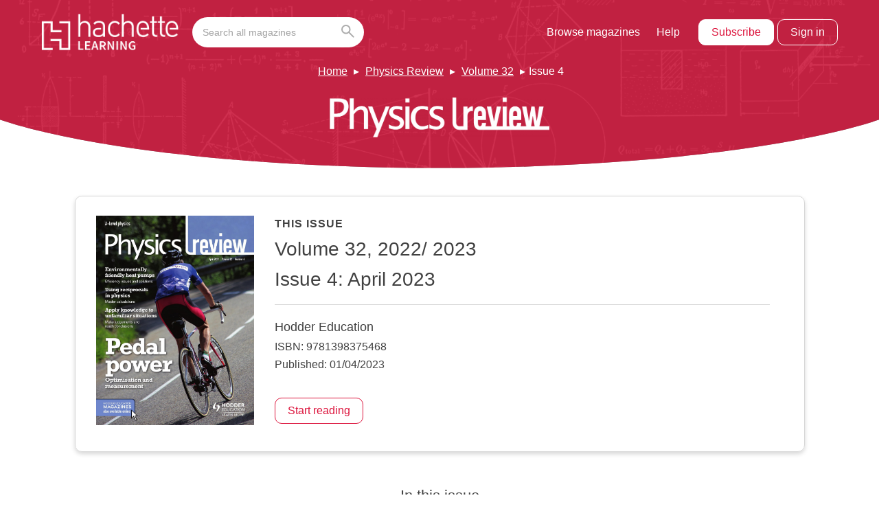

--- FILE ---
content_type: text/html; charset=UTF-8
request_url: https://magazines.hachettelearning.com/magazine/physics-review/32/4/
body_size: 11712
content:
<!doctype html>
<html lang="en-GB" dir="ltr">

    <head>
        <meta charset="UTF-8">
        <meta property="pugpig:version" content="1.11.9 (Pugpig Site 1.57.4)" />
		<meta property="pugpig:generated" content="2026-01-17 18:52:13" />
<meta name='robots' content='index, follow, max-image-preview:large, max-snippet:-1, max-video-preview:-1' />

	<meta property="pugpig:access" content="paid">
	<meta name="tag" property="pugpig:tag" content="timeline_tag-Physics Review Volume 32 Issue 4"/>
	<meta name="tag" property="pugpig:tag" content="magazine-Physics Review"/>
	<meta name="tag" property="pugpig:tag" content="magazine-Volume 32"/>
	<meta name="tag" property="pugpig:tag" content="magazine-Issue 4"/><meta name="viewport" content="width=device-width, initial-scale=1.0, minimum-scale=1.0, maximum-scale=5.0, viewport-fit=cover">
	<!-- This site is optimized with the Yoast SEO plugin v19.5.1 - https://yoast.com/wordpress/plugins/seo/ -->
	<title>Physics Review 2023-04-01 - Hodder Education Magazines</title>
	<link rel="canonical" href="https://magazines.hachettelearning.com/magazine/physics-review/32/4/" />
	<meta property="og:locale" content="en_GB" />
	<meta property="og:type" content="article" />
	<meta property="og:title" content="Physics Review 2023-04-01 - Hodder Education Magazines" />
	<meta property="og:url" content="https://magazines.hachettelearning.com/magazine/physics-review/32/4/" />
	<meta property="og:site_name" content="Hodder Education Magazines" />
	<meta property="article:publisher" content="https://www.facebook.com/HodderSchools/" />
	<meta property="article:modified_time" content="2023-04-03T06:55:15+00:00" />
	<meta property="og:image" content="https://magazines.hachettelearning.com/wp-content/uploads/sites/5/2023/03/import/physics_review_2023_04_01-cover-8e43ad9f43b1fb471f45be4ec6a6cb54-scaled.jpg" />
	<meta property="og:image:width" content="1926" />
	<meta property="og:image:height" content="2560" />
	<meta property="og:image:type" content="image/jpeg" />
	<meta name="twitter:card" content="summary_large_image" />
	<meta name="twitter:site" content="@hodderschools" />
	<script type="application/ld+json" class="yoast-schema-graph">{"@context":"https://schema.org","@graph":[{"@type":"WebPage","@id":"https://magazines.hachettelearning.com/magazine/physics-review/32/4/","url":"https://magazines.hachettelearning.com/magazine/physics-review/32/4/","name":"Physics Review 2023-04-01 - Hodder Education Magazines","isPartOf":{"@id":"https://magazines.hachettelearning.com/#website"},"primaryImageOfPage":{"@id":"https://magazines.hachettelearning.com/magazine/physics-review/32/4/#primaryimage"},"image":{"@id":"https://magazines.hachettelearning.com/magazine/physics-review/32/4/#primaryimage"},"thumbnailUrl":"https://magazines.hachettelearning.com/wp-content/uploads/sites/5/2023/03/import/physics_review_2023_04_01-cover-8e43ad9f43b1fb471f45be4ec6a6cb54-scaled.jpg","datePublished":"2023-04-01T00:00:00+00:00","dateModified":"2023-04-03T06:55:15+00:00","breadcrumb":{"@id":"https://magazines.hachettelearning.com/magazine/physics-review/32/4/#breadcrumb"},"inLanguage":"en-GB","potentialAction":[{"@type":"ReadAction","target":["https://magazines.hachettelearning.com/magazine/physics-review/32/4/"]}]},{"@type":"ImageObject","inLanguage":"en-GB","@id":"https://magazines.hachettelearning.com/magazine/physics-review/32/4/#primaryimage","url":"https://magazines.hachettelearning.com/wp-content/uploads/sites/5/2023/03/import/physics_review_2023_04_01-cover-8e43ad9f43b1fb471f45be4ec6a6cb54-scaled.jpg","contentUrl":"https://magazines.hachettelearning.com/wp-content/uploads/sites/5/2023/03/import/physics_review_2023_04_01-cover-8e43ad9f43b1fb471f45be4ec6a6cb54-scaled.jpg","width":1926,"height":2560},{"@type":"BreadcrumbList","@id":"https://magazines.hachettelearning.com/magazine/physics-review/32/4/#breadcrumb","itemListElement":[{"@type":"ListItem","position":1,"name":"Home","item":"https://magazines.hachettelearning.com/"},{"@type":"ListItem","position":2,"name":"Physics Review 2023-04-01"}]},{"@type":"WebSite","@id":"https://magazines.hachettelearning.com/#website","url":"https://magazines.hachettelearning.com/","name":"Hodder Education Magazines","description":"Educational Magazines for Students &amp; Teachers","publisher":{"@id":"https://magazines.hachettelearning.com/#organization"},"potentialAction":[{"@type":"SearchAction","target":{"@type":"EntryPoint","urlTemplate":"https://magazines.hachettelearning.com/?s={search_term_string}"},"query-input":"required name=search_term_string"}],"inLanguage":"en-GB"},{"@type":"Organization","@id":"https://magazines.hachettelearning.com/#organization","name":"Hodder Education Magazines","url":"https://magazines.hachettelearning.com/","sameAs":["https://www.instagram.com/hodderschools/?hl=en","https://www.linkedin.com/company/hodder-education/","https://www.facebook.com/HodderSchools/","https://twitter.com/hodderschools"],"logo":{"@type":"ImageObject","inLanguage":"en-GB","@id":"https://magazines.hachettelearning.com/#/schema/logo/image/","url":"https://magazines.hachettelearning.com/wp-content/uploads/sites/5/2022/05/hoddereducation.png","contentUrl":"https://magazines.hachettelearning.com/wp-content/uploads/sites/5/2022/05/hoddereducation.png","width":1200,"height":630,"caption":"Hodder Education Magazines"},"image":{"@id":"https://magazines.hachettelearning.com/#/schema/logo/image/"}}]}</script>
	<!-- / Yoast SEO plugin. -->


<link rel='dns-prefetch' href='//magazines.hachettelearning.com' />
<link rel='dns-prefetch' href='//s.w.org' />
<link rel='stylesheet' id='pugpig-site-subs-css'  href='https://magazines.hachettelearning.com/wp-content/plugins/pugpig-site-subs/styles/pugpig-site-subs.css?ver=6.0.11' type='text/css' media='all' />
<link rel='stylesheet' id='pugpig-hoddereducation-subs-css'  href='https://magazines.hachettelearning.com/wp-content/plugins/pugpig-hoddereducation-subs/styles/subs-12df72.css' type='text/css' media='all' />
<link rel='stylesheet' id='wp-block-library-css'  href='https://magazines.hachettelearning.com/wp-includes/css/dist/block-library/style.min.css?ver=6.0.11' type='text/css' media='all' />
<link rel='stylesheet' id='pugpig-blocks-css'  href='https://magazines.hachettelearning.com/wp-content/plugins/pugpig-blocks/build/blocks.style-39e501d1295812310a55.css?ver=6.0.11' type='text/css' media='all' />
<link rel='stylesheet' id='pugpig-hoddereducation-block-styles-css'  href='https://magazines.hachettelearning.com/wp-content/plugins/pugpig-hoddereducation-blocks/styles/style-02da97.css?ver=6.0.11' type='text/css' media='all' />
<style id='global-styles-inline-css' type='text/css'>
body{--wp--preset--color--black: #333333;--wp--preset--color--cyan-bluish-gray: #abb8c3;--wp--preset--color--white: #ffffff;--wp--preset--color--pale-pink: #f78da7;--wp--preset--color--vivid-red: #cf2e2e;--wp--preset--color--luminous-vivid-orange: #ff6900;--wp--preset--color--luminous-vivid-amber: #fcb900;--wp--preset--color--light-green-cyan: #7bdcb5;--wp--preset--color--vivid-green-cyan: #00d084;--wp--preset--color--pale-cyan-blue: #8ed1fc;--wp--preset--color--vivid-cyan-blue: #0693e3;--wp--preset--color--vivid-purple: #9b51e0;--wp--preset--color--off-black: #414141;--wp--preset--color--light-grey: #ACACAC;--wp--preset--color--mid-grey: #8D8D8D;--wp--preset--color--blue: #0079C1;--wp--preset--color--light-blue: #029DD3;--wp--preset--color--dark-blue: #0B2D46;--wp--preset--color--red: #9E1F14;--wp--preset--color--green: #29DD9E;--wp--preset--gradient--vivid-cyan-blue-to-vivid-purple: linear-gradient(135deg,rgba(6,147,227,1) 0%,rgb(155,81,224) 100%);--wp--preset--gradient--light-green-cyan-to-vivid-green-cyan: linear-gradient(135deg,rgb(122,220,180) 0%,rgb(0,208,130) 100%);--wp--preset--gradient--luminous-vivid-amber-to-luminous-vivid-orange: linear-gradient(135deg,rgba(252,185,0,1) 0%,rgba(255,105,0,1) 100%);--wp--preset--gradient--luminous-vivid-orange-to-vivid-red: linear-gradient(135deg,rgba(255,105,0,1) 0%,rgb(207,46,46) 100%);--wp--preset--gradient--very-light-gray-to-cyan-bluish-gray: linear-gradient(135deg,rgb(238,238,238) 0%,rgb(169,184,195) 100%);--wp--preset--gradient--cool-to-warm-spectrum: linear-gradient(135deg,rgb(74,234,220) 0%,rgb(151,120,209) 20%,rgb(207,42,186) 40%,rgb(238,44,130) 60%,rgb(251,105,98) 80%,rgb(254,248,76) 100%);--wp--preset--gradient--blush-light-purple: linear-gradient(135deg,rgb(255,206,236) 0%,rgb(152,150,240) 100%);--wp--preset--gradient--blush-bordeaux: linear-gradient(135deg,rgb(254,205,165) 0%,rgb(254,45,45) 50%,rgb(107,0,62) 100%);--wp--preset--gradient--luminous-dusk: linear-gradient(135deg,rgb(255,203,112) 0%,rgb(199,81,192) 50%,rgb(65,88,208) 100%);--wp--preset--gradient--pale-ocean: linear-gradient(135deg,rgb(255,245,203) 0%,rgb(182,227,212) 50%,rgb(51,167,181) 100%);--wp--preset--gradient--electric-grass: linear-gradient(135deg,rgb(202,248,128) 0%,rgb(113,206,126) 100%);--wp--preset--gradient--midnight: linear-gradient(135deg,rgb(2,3,129) 0%,rgb(40,116,252) 100%);--wp--preset--duotone--dark-grayscale: url('#wp-duotone-dark-grayscale');--wp--preset--duotone--grayscale: url('#wp-duotone-grayscale');--wp--preset--duotone--purple-yellow: url('#wp-duotone-purple-yellow');--wp--preset--duotone--blue-red: url('#wp-duotone-blue-red');--wp--preset--duotone--midnight: url('#wp-duotone-midnight');--wp--preset--duotone--magenta-yellow: url('#wp-duotone-magenta-yellow');--wp--preset--duotone--purple-green: url('#wp-duotone-purple-green');--wp--preset--duotone--blue-orange: url('#wp-duotone-blue-orange');--wp--preset--font-size--small: 13px;--wp--preset--font-size--medium: 20px;--wp--preset--font-size--large: 36px;--wp--preset--font-size--x-large: 42px;}body { margin: 0; }.wp-site-blocks > .alignleft { float: left; margin-right: 2em; }.wp-site-blocks > .alignright { float: right; margin-left: 2em; }.wp-site-blocks > .aligncenter { justify-content: center; margin-left: auto; margin-right: auto; }.has-black-color{color: var(--wp--preset--color--black) !important;}.has-cyan-bluish-gray-color{color: var(--wp--preset--color--cyan-bluish-gray) !important;}.has-white-color{color: var(--wp--preset--color--white) !important;}.has-pale-pink-color{color: var(--wp--preset--color--pale-pink) !important;}.has-vivid-red-color{color: var(--wp--preset--color--vivid-red) !important;}.has-luminous-vivid-orange-color{color: var(--wp--preset--color--luminous-vivid-orange) !important;}.has-luminous-vivid-amber-color{color: var(--wp--preset--color--luminous-vivid-amber) !important;}.has-light-green-cyan-color{color: var(--wp--preset--color--light-green-cyan) !important;}.has-vivid-green-cyan-color{color: var(--wp--preset--color--vivid-green-cyan) !important;}.has-pale-cyan-blue-color{color: var(--wp--preset--color--pale-cyan-blue) !important;}.has-vivid-cyan-blue-color{color: var(--wp--preset--color--vivid-cyan-blue) !important;}.has-vivid-purple-color{color: var(--wp--preset--color--vivid-purple) !important;}.has-off-black-color{color: var(--wp--preset--color--off-black) !important;}.has-light-grey-color{color: var(--wp--preset--color--light-grey) !important;}.has-mid-grey-color{color: var(--wp--preset--color--mid-grey) !important;}.has-blue-color{color: var(--wp--preset--color--blue) !important;}.has-light-blue-color{color: var(--wp--preset--color--light-blue) !important;}.has-dark-blue-color{color: var(--wp--preset--color--dark-blue) !important;}.has-red-color{color: var(--wp--preset--color--red) !important;}.has-green-color{color: var(--wp--preset--color--green) !important;}.has-black-background-color{background-color: var(--wp--preset--color--black) !important;}.has-cyan-bluish-gray-background-color{background-color: var(--wp--preset--color--cyan-bluish-gray) !important;}.has-white-background-color{background-color: var(--wp--preset--color--white) !important;}.has-pale-pink-background-color{background-color: var(--wp--preset--color--pale-pink) !important;}.has-vivid-red-background-color{background-color: var(--wp--preset--color--vivid-red) !important;}.has-luminous-vivid-orange-background-color{background-color: var(--wp--preset--color--luminous-vivid-orange) !important;}.has-luminous-vivid-amber-background-color{background-color: var(--wp--preset--color--luminous-vivid-amber) !important;}.has-light-green-cyan-background-color{background-color: var(--wp--preset--color--light-green-cyan) !important;}.has-vivid-green-cyan-background-color{background-color: var(--wp--preset--color--vivid-green-cyan) !important;}.has-pale-cyan-blue-background-color{background-color: var(--wp--preset--color--pale-cyan-blue) !important;}.has-vivid-cyan-blue-background-color{background-color: var(--wp--preset--color--vivid-cyan-blue) !important;}.has-vivid-purple-background-color{background-color: var(--wp--preset--color--vivid-purple) !important;}.has-off-black-background-color{background-color: var(--wp--preset--color--off-black) !important;}.has-light-grey-background-color{background-color: var(--wp--preset--color--light-grey) !important;}.has-mid-grey-background-color{background-color: var(--wp--preset--color--mid-grey) !important;}.has-blue-background-color{background-color: var(--wp--preset--color--blue) !important;}.has-light-blue-background-color{background-color: var(--wp--preset--color--light-blue) !important;}.has-dark-blue-background-color{background-color: var(--wp--preset--color--dark-blue) !important;}.has-red-background-color{background-color: var(--wp--preset--color--red) !important;}.has-green-background-color{background-color: var(--wp--preset--color--green) !important;}.has-black-border-color{border-color: var(--wp--preset--color--black) !important;}.has-cyan-bluish-gray-border-color{border-color: var(--wp--preset--color--cyan-bluish-gray) !important;}.has-white-border-color{border-color: var(--wp--preset--color--white) !important;}.has-pale-pink-border-color{border-color: var(--wp--preset--color--pale-pink) !important;}.has-vivid-red-border-color{border-color: var(--wp--preset--color--vivid-red) !important;}.has-luminous-vivid-orange-border-color{border-color: var(--wp--preset--color--luminous-vivid-orange) !important;}.has-luminous-vivid-amber-border-color{border-color: var(--wp--preset--color--luminous-vivid-amber) !important;}.has-light-green-cyan-border-color{border-color: var(--wp--preset--color--light-green-cyan) !important;}.has-vivid-green-cyan-border-color{border-color: var(--wp--preset--color--vivid-green-cyan) !important;}.has-pale-cyan-blue-border-color{border-color: var(--wp--preset--color--pale-cyan-blue) !important;}.has-vivid-cyan-blue-border-color{border-color: var(--wp--preset--color--vivid-cyan-blue) !important;}.has-vivid-purple-border-color{border-color: var(--wp--preset--color--vivid-purple) !important;}.has-off-black-border-color{border-color: var(--wp--preset--color--off-black) !important;}.has-light-grey-border-color{border-color: var(--wp--preset--color--light-grey) !important;}.has-mid-grey-border-color{border-color: var(--wp--preset--color--mid-grey) !important;}.has-blue-border-color{border-color: var(--wp--preset--color--blue) !important;}.has-light-blue-border-color{border-color: var(--wp--preset--color--light-blue) !important;}.has-dark-blue-border-color{border-color: var(--wp--preset--color--dark-blue) !important;}.has-red-border-color{border-color: var(--wp--preset--color--red) !important;}.has-green-border-color{border-color: var(--wp--preset--color--green) !important;}.has-vivid-cyan-blue-to-vivid-purple-gradient-background{background: var(--wp--preset--gradient--vivid-cyan-blue-to-vivid-purple) !important;}.has-light-green-cyan-to-vivid-green-cyan-gradient-background{background: var(--wp--preset--gradient--light-green-cyan-to-vivid-green-cyan) !important;}.has-luminous-vivid-amber-to-luminous-vivid-orange-gradient-background{background: var(--wp--preset--gradient--luminous-vivid-amber-to-luminous-vivid-orange) !important;}.has-luminous-vivid-orange-to-vivid-red-gradient-background{background: var(--wp--preset--gradient--luminous-vivid-orange-to-vivid-red) !important;}.has-very-light-gray-to-cyan-bluish-gray-gradient-background{background: var(--wp--preset--gradient--very-light-gray-to-cyan-bluish-gray) !important;}.has-cool-to-warm-spectrum-gradient-background{background: var(--wp--preset--gradient--cool-to-warm-spectrum) !important;}.has-blush-light-purple-gradient-background{background: var(--wp--preset--gradient--blush-light-purple) !important;}.has-blush-bordeaux-gradient-background{background: var(--wp--preset--gradient--blush-bordeaux) !important;}.has-luminous-dusk-gradient-background{background: var(--wp--preset--gradient--luminous-dusk) !important;}.has-pale-ocean-gradient-background{background: var(--wp--preset--gradient--pale-ocean) !important;}.has-electric-grass-gradient-background{background: var(--wp--preset--gradient--electric-grass) !important;}.has-midnight-gradient-background{background: var(--wp--preset--gradient--midnight) !important;}.has-small-font-size{font-size: var(--wp--preset--font-size--small) !important;}.has-medium-font-size{font-size: var(--wp--preset--font-size--medium) !important;}.has-large-font-size{font-size: var(--wp--preset--font-size--large) !important;}.has-x-large-font-size{font-size: var(--wp--preset--font-size--x-large) !important;}
</style>
<link rel='stylesheet' id='pugpig-social-widgets-css'  href='https://magazines.hachettelearning.com/wp-content/plugins/pugpig-socialmedia-widget/assets/css/style.css?ver=6.0.11' type='text/css' media='all' />
<link rel='stylesheet' id='hoddereducation-main-css'  href='https://magazines.hachettelearning.com/wp-content/themes/hoddereducation/styles/main-c22383.css?ver=6.0.11' type='text/css' media='all' />
<script type="text/javascript"> window.PASSPORT_CONFIG ={"sign_in_url":"https:\/\/passport.hoddereducation.co.uk\/Authenticate?referrer=https%3A%2F%2Fmagazines.hachettelearning.com%2Foidc%3Fcode_challenge%3D&app=30","sign_out_url":"https:\/\/passport.hoddereducation.co.uk\/logout?referrer=https%3A%2F%2Fmagazines.hachettelearning.com%2Foidc%3Fcode_challenge%3D&app=30","verify_base_url":"https:\/\/magazines.hachettelearning.com\/subs\/hodder_subs\/"}; </script>
    <!-- Google Tag Manager Data Layer -->
    <script>
        dataLayer = [{
    "title": "Physics Review 2023-04-01",
    "type": "pugpig_edition",
    "content": "article",
    "published_date": "2023-04-01",
    "taxonomy": {
        "timeline_tag": [
            "Physics Review Volume 32 Issue 4"
        ],
        "magazine": [
            "Physics Review",
            "Volume 32",
            "Issue 4"
        ]
    }
}]
    </script>
    <!-- End Google Tag Manager Data Layer -->
        
    <!-- Google Tag Manager initialisation -->
    <script>
        (function(w,d,s,l,i){w[l]=w[l]||[];w[l].push({'gtm.start':
        new Date().getTime(),event:'gtm.js'});var f=d.getElementsByTagName(s)[0],
        j=d.createElement(s),dl=l!='dataLayer'?'&l='+l:'';j.async=true;j.src=
        'https://www.googletagmanager.com/gtm.js?id='+i+dl+ '&gtm_auth=2V6TabTYY98pIuoYXqkXvA&gtm_preview=env-1&gtm_cookies_win=x';f.parentNode.insertBefore(j,f);
        })(window,document,'script','dataLayer','GTM-KDZLGV9');
    </script>
    <!-- End Google Tag Manager initialisation -->
	<script src="https://cmp.osano.com/16BZ5pRsxke4J1UHo/496d7053-d376-4fc1-a629-cdd8ed94f9bb/osano.js" async></script><link rel="icon" href="https://magazines.hachettelearning.com/wp-content/uploads/sites/5/2023/06/cropped-hodder-ed-favicon-32x32.png" sizes="32x32" />
<link rel="icon" href="https://magazines.hachettelearning.com/wp-content/uploads/sites/5/2023/06/cropped-hodder-ed-favicon-192x192.png" sizes="192x192" />
<link rel="apple-touch-icon" href="https://magazines.hachettelearning.com/wp-content/uploads/sites/5/2023/06/cropped-hodder-ed-favicon-180x180.png" />
<meta name="msapplication-TileImage" content="https://magazines.hachettelearning.com/wp-content/uploads/sites/5/2023/06/cropped-hodder-ed-favicon-270x270.png" />
		<style type="text/css" id="wp-custom-css">
			.pp-filter-list > .pp-filter-item:not(.pp-filter-item--parent)[data-bucket-count="0"] {
	display: none;
}

.pp-filter-item--selected .pp-filter-list > .pp-filter-item:not(.pp-filter-item--parent)[data-bucket-count="0"] {
	display: block;
}		</style>
		
        <link rel="preload" crossOrigin href="https://magazines.hachettelearning.com/wp-content/themes/hoddereducation/fonts/Sora-Regular.woff2" as="font" type="font/woff2">

        <style>
            @font-face {
                font-family: "Sora";
                src: url(https://magazines.hachettelearning.com/wp-content/themes/hoddereducation/fonts/Sora-Regular.woff2) format("woff2");
                font-weight: 400;
                font-style: normal;
                font-display: swap;
            }
        </style>
    </head>

    <body class="pugpig_edition-template-default single single-pugpig_edition postid-237606 wp-custom-logo he-tag--physics-review he-tag--physics-review-32 he-tag--physics-review-32-4">

        <svg xmlns="http://www.w3.org/2000/svg" viewBox="0 0 0 0" width="0" height="0" focusable="false" role="none" style="visibility: hidden; position: absolute; left: -9999px; overflow: hidden;" ><defs><filter id="wp-duotone-dark-grayscale"><feColorMatrix color-interpolation-filters="sRGB" type="matrix" values=" .299 .587 .114 0 0 .299 .587 .114 0 0 .299 .587 .114 0 0 .299 .587 .114 0 0 " /><feComponentTransfer color-interpolation-filters="sRGB" ><feFuncR type="table" tableValues="0 0.49803921568627" /><feFuncG type="table" tableValues="0 0.49803921568627" /><feFuncB type="table" tableValues="0 0.49803921568627" /><feFuncA type="table" tableValues="1 1" /></feComponentTransfer><feComposite in2="SourceGraphic" operator="in" /></filter></defs></svg><svg xmlns="http://www.w3.org/2000/svg" viewBox="0 0 0 0" width="0" height="0" focusable="false" role="none" style="visibility: hidden; position: absolute; left: -9999px; overflow: hidden;" ><defs><filter id="wp-duotone-grayscale"><feColorMatrix color-interpolation-filters="sRGB" type="matrix" values=" .299 .587 .114 0 0 .299 .587 .114 0 0 .299 .587 .114 0 0 .299 .587 .114 0 0 " /><feComponentTransfer color-interpolation-filters="sRGB" ><feFuncR type="table" tableValues="0 1" /><feFuncG type="table" tableValues="0 1" /><feFuncB type="table" tableValues="0 1" /><feFuncA type="table" tableValues="1 1" /></feComponentTransfer><feComposite in2="SourceGraphic" operator="in" /></filter></defs></svg><svg xmlns="http://www.w3.org/2000/svg" viewBox="0 0 0 0" width="0" height="0" focusable="false" role="none" style="visibility: hidden; position: absolute; left: -9999px; overflow: hidden;" ><defs><filter id="wp-duotone-purple-yellow"><feColorMatrix color-interpolation-filters="sRGB" type="matrix" values=" .299 .587 .114 0 0 .299 .587 .114 0 0 .299 .587 .114 0 0 .299 .587 .114 0 0 " /><feComponentTransfer color-interpolation-filters="sRGB" ><feFuncR type="table" tableValues="0.54901960784314 0.98823529411765" /><feFuncG type="table" tableValues="0 1" /><feFuncB type="table" tableValues="0.71764705882353 0.25490196078431" /><feFuncA type="table" tableValues="1 1" /></feComponentTransfer><feComposite in2="SourceGraphic" operator="in" /></filter></defs></svg><svg xmlns="http://www.w3.org/2000/svg" viewBox="0 0 0 0" width="0" height="0" focusable="false" role="none" style="visibility: hidden; position: absolute; left: -9999px; overflow: hidden;" ><defs><filter id="wp-duotone-blue-red"><feColorMatrix color-interpolation-filters="sRGB" type="matrix" values=" .299 .587 .114 0 0 .299 .587 .114 0 0 .299 .587 .114 0 0 .299 .587 .114 0 0 " /><feComponentTransfer color-interpolation-filters="sRGB" ><feFuncR type="table" tableValues="0 1" /><feFuncG type="table" tableValues="0 0.27843137254902" /><feFuncB type="table" tableValues="0.5921568627451 0.27843137254902" /><feFuncA type="table" tableValues="1 1" /></feComponentTransfer><feComposite in2="SourceGraphic" operator="in" /></filter></defs></svg><svg xmlns="http://www.w3.org/2000/svg" viewBox="0 0 0 0" width="0" height="0" focusable="false" role="none" style="visibility: hidden; position: absolute; left: -9999px; overflow: hidden;" ><defs><filter id="wp-duotone-midnight"><feColorMatrix color-interpolation-filters="sRGB" type="matrix" values=" .299 .587 .114 0 0 .299 .587 .114 0 0 .299 .587 .114 0 0 .299 .587 .114 0 0 " /><feComponentTransfer color-interpolation-filters="sRGB" ><feFuncR type="table" tableValues="0 0" /><feFuncG type="table" tableValues="0 0.64705882352941" /><feFuncB type="table" tableValues="0 1" /><feFuncA type="table" tableValues="1 1" /></feComponentTransfer><feComposite in2="SourceGraphic" operator="in" /></filter></defs></svg><svg xmlns="http://www.w3.org/2000/svg" viewBox="0 0 0 0" width="0" height="0" focusable="false" role="none" style="visibility: hidden; position: absolute; left: -9999px; overflow: hidden;" ><defs><filter id="wp-duotone-magenta-yellow"><feColorMatrix color-interpolation-filters="sRGB" type="matrix" values=" .299 .587 .114 0 0 .299 .587 .114 0 0 .299 .587 .114 0 0 .299 .587 .114 0 0 " /><feComponentTransfer color-interpolation-filters="sRGB" ><feFuncR type="table" tableValues="0.78039215686275 1" /><feFuncG type="table" tableValues="0 0.94901960784314" /><feFuncB type="table" tableValues="0.35294117647059 0.47058823529412" /><feFuncA type="table" tableValues="1 1" /></feComponentTransfer><feComposite in2="SourceGraphic" operator="in" /></filter></defs></svg><svg xmlns="http://www.w3.org/2000/svg" viewBox="0 0 0 0" width="0" height="0" focusable="false" role="none" style="visibility: hidden; position: absolute; left: -9999px; overflow: hidden;" ><defs><filter id="wp-duotone-purple-green"><feColorMatrix color-interpolation-filters="sRGB" type="matrix" values=" .299 .587 .114 0 0 .299 .587 .114 0 0 .299 .587 .114 0 0 .299 .587 .114 0 0 " /><feComponentTransfer color-interpolation-filters="sRGB" ><feFuncR type="table" tableValues="0.65098039215686 0.40392156862745" /><feFuncG type="table" tableValues="0 1" /><feFuncB type="table" tableValues="0.44705882352941 0.4" /><feFuncA type="table" tableValues="1 1" /></feComponentTransfer><feComposite in2="SourceGraphic" operator="in" /></filter></defs></svg><svg xmlns="http://www.w3.org/2000/svg" viewBox="0 0 0 0" width="0" height="0" focusable="false" role="none" style="visibility: hidden; position: absolute; left: -9999px; overflow: hidden;" ><defs><filter id="wp-duotone-blue-orange"><feColorMatrix color-interpolation-filters="sRGB" type="matrix" values=" .299 .587 .114 0 0 .299 .587 .114 0 0 .299 .587 .114 0 0 .299 .587 .114 0 0 " /><feComponentTransfer color-interpolation-filters="sRGB" ><feFuncR type="table" tableValues="0.098039215686275 1" /><feFuncG type="table" tableValues="0 0.66274509803922" /><feFuncB type="table" tableValues="0.84705882352941 0.41960784313725" /><feFuncA type="table" tableValues="1 1" /></feComponentTransfer><feComposite in2="SourceGraphic" operator="in" /></filter></defs></svg>	<script>
        if (typeof window._pugpig !== 'undefined' && typeof window._pugpig.siteSubsBlocked !== 'undefined' && window._pugpig.siteSubsBlocked === true) {
            document.body.dataset.subsBlocked = true;
            document.body.dataset.loggedIn = false;
            document.body.dataset.loggedOut = true;
            console.log('%cPugpig Subs', 'background: #222; color: #bada55', 'Blocked', true);
        } else {
            console.log('%cPugpig Subs', 'background: #222; color: #bada55', 'Blocked', false);
        }
    		</script>


        <a class="he-skip-content" href="#main">Skip to main content</a>

        <header class="he-header" role="banner">

            <div class="he-header__wrapper">

                <div class="he-header__primary">

                    
                <figure class="he-header__logo">
                    <a href="/" title="Home"><img src="https://magazines.hachettelearning.com/wp-content/uploads/sites/5/2024/12/hachettelearning.png" alt="Hodder Education Magazines logo" width="912" height="245"></a>
                </figure>
                    <button class="he-nav__button" aria-label="Toggle Menu">
                        <div class="he-nav__button--hamburger">
                            <span></span>
                            <span></span>
                            <span></span>
                            <span></span>
                        </div>
                    </button>

                    <nav class="he-nav" aria-label="Main navigation" role="navigation">

                        
                            <form class="he-header__search" action="/search" autocomplete="off" role="form" aria-label="Search this site">
                                <input id="he-header__search-input" class="he-header__search-input" type="search" name="q" placeholder="Search all magazines" aria-label="Search bar" role="search">
                                <button class="he-header__search-button" type="submit" aria-label="Go search"><svg xmlns="http://www.w3.org/2000/svg" width="19.086" height="19.086" viewBox="0 0 19.086 19.086"><g id="SEARCH_ICON" data-name="SEARCH ICON" transform="translate(0.275 0.275)"><g id="Group_43" data-name="Group 43"><circle id="Ellipse_4" data-name="Ellipse 4" cx="5.799" cy="5.799" r="5.799" transform="translate(0.725 0.725)" fill="none" stroke="#acacac" stroke-linecap="round" stroke-width="2"/><line id="Line_48" data-name="Line 48" x2="6.524" y2="6.524" transform="translate(10.873 10.873)" fill="none" stroke="#acacac" stroke-linecap="round" stroke-width="2"/></g></g></svg></button>
                            </form>

                        
                        <ul class="he-nav__menu" aria-label="hodder education site menu"><li id="menu-item-20957" class="menu-item menu-item-type-post_type menu-item-object-page menu-item-20957"><a href="https://magazines.hachettelearning.com/magazines/">Browse magazines</a></li>
<li id="menu-item-157872" class="menu-item menu-item-type-custom menu-item-object-custom menu-item-157872"><a target="_blank" rel="noopener" href="https://help.hoddereducation.co.uk/hc/en-gb/categories/5915935253277-Hodder-Education-Magazines">Help</a></li>
</ul>
                        <div class="he-header__account-buttons">
                            <a href="https://www.hoddereducation.co.uk/magazines/" target="_blank" class="he-button he-header__account-subscribe" id="pp-subs-subscribe" data-show-logged-out>Subscribe</a>
                            <button class="he-button he-header__account-login" id="pp-subs-login" data-show-logged-out>Sign in</button>
                            <button class="he-button he-header__account-link" id="pp-generate-link--button" data-show-logged-in data-entitlement="AdminHub">Generate Shared Link</button>
                            <a href="https://passport.hoddereducation.co.uk/manage" target="_blank" class="he-button he-header__account-admin" id="pp-subs-account" data-show-logged-in data-entitlement="AdminHub">Admin Hub</a>
                            <button class="he-button he-header__account-loggout" id="pp-subs-logout" data-show-logged-in>Log out</button>
                        </div>

                    </nav>

                </div>

                
                    <div class="he-header__secondary">

                    <ul class="he-header__breadcrumbs"><li class='he-breadcrumbs__item'><a href='/'>Home</a></li><li class='he-breadcrumbs__item'><a href='/magazines/physics-review/'>Physics Review</a></li><li class='he-breadcrumbs__item'><a href='/magazine/physics-review/'>Volume 32</a></li><li class='he-breadcrumbs__item'>Issue 4</li></ul>
                        <div class="he-header__content">

                            
                            
                            
                                <figure class="he-header__review">

                                    <img width="780" height="141" src="https://magazines.hachettelearning.com/wp-content/uploads/sites/5/2022/04/Physics-Review-logo-780x141.png" class="attachment-bolt-large size-bolt-large" alt="" srcset="https://magazines.hachettelearning.com/wp-content/uploads/sites/5/2022/04/Physics-Review-logo-780x141.png 780w, https://magazines.hachettelearning.com/wp-content/uploads/sites/5/2022/04/Physics-Review-logo-300x54.png 300w, https://magazines.hachettelearning.com/wp-content/uploads/sites/5/2022/04/Physics-Review-logo-1024x185.png 1024w, https://magazines.hachettelearning.com/wp-content/uploads/sites/5/2022/04/Physics-Review-logo-768x139.png 768w, https://magazines.hachettelearning.com/wp-content/uploads/sites/5/2022/04/Physics-Review-logo-1536x277.png 1536w, https://magazines.hachettelearning.com/wp-content/uploads/sites/5/2022/04/Physics-Review-logo-2048x370.png 2048w, https://magazines.hachettelearning.com/wp-content/uploads/sites/5/2022/04/Physics-Review-logo-1040x188.png 1040w" sizes="(max-width: 780px) 100vw, 780px" />
                                </figure>

                            
                        </div>

                    </div>
                    
                
            </div>

        </header>
        <dialog class="he-generate-link" id="pp-generate-link--modal" style="z-index: 999">
            <div class="he-generate-link__title-container">
                <h3 class="he-generate-link__title">Generate Shared Link</h3>
                <span class="he-generate-link__close">&times;</span>
            </div>
            <div class="he-generate-link__link-container">
                <input type="text" id="pp-generate-link--link-input" class="he-generate-link__link" value="" readonly>
                <button class="he-generate-link__copy" onclick="copyLink()">Copy</button>
            </div>
            <p class="he-generate-link__confirm" id="pp-generate-link--confirm" style="color: transparent">✓ Copied link</p>
            <p>This link is exclusively for students and staff members within this organisation.</p>
            <p>Unauthorised use will lead to account termination.</p>
        </dialog>
        <script>
            function copyLink() {
                var linkInput = document.getElementById("pp-generate-link--link-input");
                linkInput.select();
                linkInput.setSelectionRange(0, 99999); // Select all input for mobile devices

                var confirmText = document.getElementById("pp-generate-link--confirm");
                var copiedColour = '#004179'; // Hodder blue
                var notCopiedColour = '#9E1F14'; // Hodder red

                if (navigator.clipboard && navigator.clipboard.writeText) {
                    try {
                        navigator.clipboard.writeText(linkInput.value);
                        confirmText.style.color = copiedColour;
                    }
                    catch (err) {
                        confirmText.innerText = "✘ Failed to copy the link";
                        confirmText.style.color = notCopiedColour;
                    }
                } else {
                    // Depriciated fallback if navigator isn't supported
                    document.execCommand("copy");
                    confirmText.style.color = copiedColour;
                }
            }
        </script>


    <main class="he-content he-content--edition he-edition" aria-label="main content" id="main" tabindex="-1">
    
        
        <header class="he-issue">

            <div class="he-issue__latest">

                                    <figure class="he-issue__cover" data-image-nozoom="">
                        <img width="1926" height="2560" src="https://magazines.hachettelearning.com/wp-content/uploads/sites/5/2023/03/import/physics_review_2023_04_01-cover-8e43ad9f43b1fb471f45be4ec6a6cb54-scaled.jpg" class="attachment-post-thumbnail size-post-thumbnail wp-post-image" alt="" loading="lazy" srcset="https://magazines.hachettelearning.com/wp-content/uploads/sites/5/2023/03/import/physics_review_2023_04_01-cover-8e43ad9f43b1fb471f45be4ec6a6cb54-scaled.jpg 1926w, https://magazines.hachettelearning.com/wp-content/uploads/sites/5/2023/03/import/physics_review_2023_04_01-cover-8e43ad9f43b1fb471f45be4ec6a6cb54-226x300.jpg 226w, https://magazines.hachettelearning.com/wp-content/uploads/sites/5/2023/03/import/physics_review_2023_04_01-cover-8e43ad9f43b1fb471f45be4ec6a6cb54-770x1024.jpg 770w, https://magazines.hachettelearning.com/wp-content/uploads/sites/5/2023/03/import/physics_review_2023_04_01-cover-8e43ad9f43b1fb471f45be4ec6a6cb54-768x1021.jpg 768w, https://magazines.hachettelearning.com/wp-content/uploads/sites/5/2023/03/import/physics_review_2023_04_01-cover-8e43ad9f43b1fb471f45be4ec6a6cb54-1156x1536.jpg 1156w, https://magazines.hachettelearning.com/wp-content/uploads/sites/5/2023/03/import/physics_review_2023_04_01-cover-8e43ad9f43b1fb471f45be4ec6a6cb54-1541x2048.jpg 1541w, https://magazines.hachettelearning.com/wp-content/uploads/sites/5/2023/03/import/physics_review_2023_04_01-cover-8e43ad9f43b1fb471f45be4ec6a6cb54-158x210.jpg 158w, https://magazines.hachettelearning.com/wp-content/uploads/sites/5/2023/03/import/physics_review_2023_04_01-cover-8e43ad9f43b1fb471f45be4ec6a6cb54-411x546.jpg 411w, https://magazines.hachettelearning.com/wp-content/uploads/sites/5/2023/03/import/physics_review_2023_04_01-cover-8e43ad9f43b1fb471f45be4ec6a6cb54-1040x1382.jpg 1040w" sizes="(max-width: 1926px) 100vw, 1926px" />                    </figure>
                
                <div class="he-issue__header-group">

                                            <p class="he-issue__slug">This Issue</p>
                     

                                            <h3 class="he-issue__date">Volume 32, 2022/ 2023</h3>
                    
                                            <h1 class="he-issue__title">Issue 4: April 2023</h1>
                    
                    <p class="he-issue__publisher">Hodder Education</p>

                                        <p class="he-issue__isbn">ISBN: 9781398375468</p>
                    
                                            <p class="he-issue__pub-date">Published: 01/04/2023</p>
                    
                    <p class="he-issue__summary"></p>

                    <div class="he-issue__buttons">

                        
                            <div class="he-issue__button he-button">
                                <a href="https://magazines.hachettelearning.com/magazine/physics-review/32/4/the-power-behind-the-bike/">Start reading</a>
                            </div>

                                                
                    </div>

                </div>


            </div>

        </header>


        <h4 class="has-text-align-center">In this issue</h4>

        <section class="pp-post-grid pp-post-grid--grid columns-4 he-edition__articles">

            
                <article class="pp-post-grid__item pp-post-grid__item--post pp-post-grid__item--taxonomy magazine-physics-review" data-entitlement=["9781398375468","9781398375604"]>

                    <a href="https://magazines.hachettelearning.com/magazine/physics-review/32/4/the-power-behind-the-bike/" aria-label="Read The power behind the bike">

                        
                            <figure class="pp-post-grid__media" data-image-nozoom>
                                <img width="606" height="546" src="https://magazines.hachettelearning.com/wp-content/uploads/sites/5/2023/03/import/physics_review_2023_04_01-imagesimg4_2_jpg-f86a0752948f4f505a362b63d4dbcfcc-606x546.jpg" class="attachment-bolt-large size-bolt-large wp-post-image" alt="" loading="lazy" srcset="https://magazines.hachettelearning.com/wp-content/uploads/sites/5/2023/03/import/physics_review_2023_04_01-imagesimg4_2_jpg-f86a0752948f4f505a362b63d4dbcfcc-606x546.jpg 606w, https://magazines.hachettelearning.com/wp-content/uploads/sites/5/2023/03/import/physics_review_2023_04_01-imagesimg4_2_jpg-f86a0752948f4f505a362b63d4dbcfcc-300x270.jpg 300w, https://magazines.hachettelearning.com/wp-content/uploads/sites/5/2023/03/import/physics_review_2023_04_01-imagesimg4_2_jpg-f86a0752948f4f505a362b63d4dbcfcc-1024x923.jpg 1024w, https://magazines.hachettelearning.com/wp-content/uploads/sites/5/2023/03/import/physics_review_2023_04_01-imagesimg4_2_jpg-f86a0752948f4f505a362b63d4dbcfcc-768x692.jpg 768w, https://magazines.hachettelearning.com/wp-content/uploads/sites/5/2023/03/import/physics_review_2023_04_01-imagesimg4_2_jpg-f86a0752948f4f505a362b63d4dbcfcc-1536x1384.jpg 1536w, https://magazines.hachettelearning.com/wp-content/uploads/sites/5/2023/03/import/physics_review_2023_04_01-imagesimg4_2_jpg-f86a0752948f4f505a362b63d4dbcfcc-2048x1846.jpg 2048w, https://magazines.hachettelearning.com/wp-content/uploads/sites/5/2023/03/import/physics_review_2023_04_01-imagesimg4_2_jpg-f86a0752948f4f505a362b63d4dbcfcc-233x210.jpg 233w, https://magazines.hachettelearning.com/wp-content/uploads/sites/5/2023/03/import/physics_review_2023_04_01-imagesimg4_2_jpg-f86a0752948f4f505a362b63d4dbcfcc-1040x937.jpg 1040w" sizes="(max-width: 606px) 100vw, 606px" />                            </figure>

                        
                        <div class="pp-post-grid__content">

                                                            <time class="pp-post-grid__date">Volume 32, 2022/ 2023</time>
                                                        
                            <h3 class="pp-post-grid__title">The power behind the bike</h3>
                            <p class="pp-post-grid__section">Physics Review</p>

                                                            <div class="pp-post-grid__lock"></div>
                            
                        </div>

                    </a>

                </article>

            
                <article class="pp-post-grid__item pp-post-grid__item--post pp-post-grid__item--taxonomy magazine-physics-review" data-entitlement=["9781398375468","9781398375604"]>

                    <a href="https://magazines.hachettelearning.com/magazine/physics-review/32/4/clues-41/" aria-label="Read Clues">

                        
                            <figure class="pp-post-grid__media" data-image-nozoom>
                                <img width="549" height="546" src="https://magazines.hachettelearning.com/wp-content/uploads/sites/5/2023/03/import/physics_review_2023_04_01-imagesimg9_1_jpg-9a0a5a682927ae3976e19ab0329e885f-549x546.jpg" class="attachment-bolt-large size-bolt-large wp-post-image" alt="" loading="lazy" srcset="https://magazines.hachettelearning.com/wp-content/uploads/sites/5/2023/03/import/physics_review_2023_04_01-imagesimg9_1_jpg-9a0a5a682927ae3976e19ab0329e885f-549x546.jpg 549w, https://magazines.hachettelearning.com/wp-content/uploads/sites/5/2023/03/import/physics_review_2023_04_01-imagesimg9_1_jpg-9a0a5a682927ae3976e19ab0329e885f-1024x1019.jpg 1024w, https://magazines.hachettelearning.com/wp-content/uploads/sites/5/2023/03/import/physics_review_2023_04_01-imagesimg9_1_jpg-9a0a5a682927ae3976e19ab0329e885f-150x150.jpg 150w, https://magazines.hachettelearning.com/wp-content/uploads/sites/5/2023/03/import/physics_review_2023_04_01-imagesimg9_1_jpg-9a0a5a682927ae3976e19ab0329e885f-768x764.jpg 768w, https://magazines.hachettelearning.com/wp-content/uploads/sites/5/2023/03/import/physics_review_2023_04_01-imagesimg9_1_jpg-9a0a5a682927ae3976e19ab0329e885f-211x210.jpg 211w, https://magazines.hachettelearning.com/wp-content/uploads/sites/5/2023/03/import/physics_review_2023_04_01-imagesimg9_1_jpg-9a0a5a682927ae3976e19ab0329e885f-1040x1035.jpg 1040w, https://magazines.hachettelearning.com/wp-content/uploads/sites/5/2023/03/import/physics_review_2023_04_01-imagesimg9_1_jpg-9a0a5a682927ae3976e19ab0329e885f.jpg 1524w" sizes="(max-width: 549px) 100vw, 549px" />                            </figure>

                        
                        <div class="pp-post-grid__content">

                                                            <time class="pp-post-grid__date">Volume 32, 2022/ 2023</time>
                                                        
                            <h3 class="pp-post-grid__title">Clues</h3>
                            <p class="pp-post-grid__section">Physics Review</p>

                                                            <div class="pp-post-grid__lock"></div>
                            
                        </div>

                    </a>

                </article>

            
                <article class="pp-post-grid__item pp-post-grid__item--post pp-post-grid__item--taxonomy magazine-physics-review" data-entitlement=["9781398375468","9781398375604"]>

                    <a href="https://magazines.hachettelearning.com/magazine/physics-review/32/4/perpetual-motion/" aria-label="Read Perpetual motion">

                        
                            <figure class="pp-post-grid__media" data-image-nozoom>
                                <img width="780" height="477" src="https://magazines.hachettelearning.com/wp-content/uploads/sites/5/2023/03/import/physics_review_2023_04_01-imagesimg10_1_jpg-46edaafa1642096fc13f3a29120191f1-780x477.jpg" class="attachment-bolt-large size-bolt-large wp-post-image" alt="" loading="lazy" srcset="https://magazines.hachettelearning.com/wp-content/uploads/sites/5/2023/03/import/physics_review_2023_04_01-imagesimg10_1_jpg-46edaafa1642096fc13f3a29120191f1-780x477.jpg 780w, https://magazines.hachettelearning.com/wp-content/uploads/sites/5/2023/03/import/physics_review_2023_04_01-imagesimg10_1_jpg-46edaafa1642096fc13f3a29120191f1-300x183.jpg 300w, https://magazines.hachettelearning.com/wp-content/uploads/sites/5/2023/03/import/physics_review_2023_04_01-imagesimg10_1_jpg-46edaafa1642096fc13f3a29120191f1-1024x626.jpg 1024w, https://magazines.hachettelearning.com/wp-content/uploads/sites/5/2023/03/import/physics_review_2023_04_01-imagesimg10_1_jpg-46edaafa1642096fc13f3a29120191f1-768x470.jpg 768w, https://magazines.hachettelearning.com/wp-content/uploads/sites/5/2023/03/import/physics_review_2023_04_01-imagesimg10_1_jpg-46edaafa1642096fc13f3a29120191f1-1536x939.jpg 1536w, https://magazines.hachettelearning.com/wp-content/uploads/sites/5/2023/03/import/physics_review_2023_04_01-imagesimg10_1_jpg-46edaafa1642096fc13f3a29120191f1-2048x1253.jpg 2048w, https://magazines.hachettelearning.com/wp-content/uploads/sites/5/2023/03/import/physics_review_2023_04_01-imagesimg10_1_jpg-46edaafa1642096fc13f3a29120191f1-1040x636.jpg 1040w" sizes="(max-width: 780px) 100vw, 780px" />                            </figure>

                        
                        <div class="pp-post-grid__content">

                                                            <time class="pp-post-grid__date">Volume 32, 2022/ 2023</time>
                                                        
                            <h3 class="pp-post-grid__title">Perpetual motion</h3>
                            <p class="pp-post-grid__section">Physics Review</p>

                                                            <div class="pp-post-grid__lock"></div>
                            
                        </div>

                    </a>

                </article>

            
                <article class="pp-post-grid__item pp-post-grid__item--post pp-post-grid__item--taxonomy magazine-physics-review" data-entitlement=["9781398375468","9781398375604"]>

                    <a href="https://magazines.hachettelearning.com/magazine/physics-review/32/4/tomonaga-shinichiro/" aria-label="Read Tomonaga Shin’ichirō">

                        
                            <figure class="pp-post-grid__media" data-image-nozoom>
                                <img width="593" height="546" src="https://magazines.hachettelearning.com/wp-content/uploads/sites/5/2023/03/import/physics_review_2023_04_01-imagesimg13_1_jpg-20b386723a52d5910b1b5cf54721ffe5-593x546.jpg" class="attachment-bolt-large size-bolt-large wp-post-image" alt="" loading="lazy" srcset="https://magazines.hachettelearning.com/wp-content/uploads/sites/5/2023/03/import/physics_review_2023_04_01-imagesimg13_1_jpg-20b386723a52d5910b1b5cf54721ffe5-593x546.jpg 593w, https://magazines.hachettelearning.com/wp-content/uploads/sites/5/2023/03/import/physics_review_2023_04_01-imagesimg13_1_jpg-20b386723a52d5910b1b5cf54721ffe5-300x276.jpg 300w, https://magazines.hachettelearning.com/wp-content/uploads/sites/5/2023/03/import/physics_review_2023_04_01-imagesimg13_1_jpg-20b386723a52d5910b1b5cf54721ffe5-1024x942.jpg 1024w, https://magazines.hachettelearning.com/wp-content/uploads/sites/5/2023/03/import/physics_review_2023_04_01-imagesimg13_1_jpg-20b386723a52d5910b1b5cf54721ffe5-768x707.jpg 768w, https://magazines.hachettelearning.com/wp-content/uploads/sites/5/2023/03/import/physics_review_2023_04_01-imagesimg13_1_jpg-20b386723a52d5910b1b5cf54721ffe5-228x210.jpg 228w, https://magazines.hachettelearning.com/wp-content/uploads/sites/5/2023/03/import/physics_review_2023_04_01-imagesimg13_1_jpg-20b386723a52d5910b1b5cf54721ffe5-1040x957.jpg 1040w, https://magazines.hachettelearning.com/wp-content/uploads/sites/5/2023/03/import/physics_review_2023_04_01-imagesimg13_1_jpg-20b386723a52d5910b1b5cf54721ffe5.jpg 1079w" sizes="(max-width: 593px) 100vw, 593px" />                            </figure>

                        
                        <div class="pp-post-grid__content">

                                                            <time class="pp-post-grid__date">Volume 32, 2022/ 2023</time>
                                                        
                            <h3 class="pp-post-grid__title">Tomonaga Shin’ichirō</h3>
                            <p class="pp-post-grid__section">Physics Review</p>

                                                            <div class="pp-post-grid__lock"></div>
                            
                        </div>

                    </a>

                </article>

            
                <article class="pp-post-grid__item pp-post-grid__item--post pp-post-grid__item--taxonomy magazine-physics-review" data-entitlement=["9781398375468","9781398375604"]>

                    <a href="https://magazines.hachettelearning.com/magazine/physics-review/32/4/reciprocals/" aria-label="Read Reciprocals">

                        
                            <figure class="pp-post-grid__media" data-image-nozoom>
                                <img width="780" height="386" src="https://magazines.hachettelearning.com/wp-content/uploads/sites/5/2023/03/import/physics_review_2023_04_01-imagesimg14_1_jpg-2885f97c0b0d1415b84e057c2be625bc-780x386.jpg" class="attachment-bolt-large size-bolt-large wp-post-image" alt="" loading="lazy" srcset="https://magazines.hachettelearning.com/wp-content/uploads/sites/5/2023/03/import/physics_review_2023_04_01-imagesimg14_1_jpg-2885f97c0b0d1415b84e057c2be625bc-780x386.jpg 780w, https://magazines.hachettelearning.com/wp-content/uploads/sites/5/2023/03/import/physics_review_2023_04_01-imagesimg14_1_jpg-2885f97c0b0d1415b84e057c2be625bc-300x149.jpg 300w, https://magazines.hachettelearning.com/wp-content/uploads/sites/5/2023/03/import/physics_review_2023_04_01-imagesimg14_1_jpg-2885f97c0b0d1415b84e057c2be625bc-1024x507.jpg 1024w, https://magazines.hachettelearning.com/wp-content/uploads/sites/5/2023/03/import/physics_review_2023_04_01-imagesimg14_1_jpg-2885f97c0b0d1415b84e057c2be625bc-768x380.jpg 768w, https://magazines.hachettelearning.com/wp-content/uploads/sites/5/2023/03/import/physics_review_2023_04_01-imagesimg14_1_jpg-2885f97c0b0d1415b84e057c2be625bc-1536x761.jpg 1536w, https://magazines.hachettelearning.com/wp-content/uploads/sites/5/2023/03/import/physics_review_2023_04_01-imagesimg14_1_jpg-2885f97c0b0d1415b84e057c2be625bc-2048x1014.jpg 2048w, https://magazines.hachettelearning.com/wp-content/uploads/sites/5/2023/03/import/physics_review_2023_04_01-imagesimg14_1_jpg-2885f97c0b0d1415b84e057c2be625bc-1040x515.jpg 1040w" sizes="(max-width: 780px) 100vw, 780px" />                            </figure>

                        
                        <div class="pp-post-grid__content">

                                                            <time class="pp-post-grid__date">Volume 32, 2022/ 2023</time>
                                                        
                            <h3 class="pp-post-grid__title">Reciprocals</h3>
                            <p class="pp-post-grid__section">Physics Review</p>

                                                            <div class="pp-post-grid__lock"></div>
                            
                        </div>

                    </a>

                </article>

            
                <article class="pp-post-grid__item pp-post-grid__item--post pp-post-grid__item--taxonomy magazine-physics-review" data-entitlement=["9781398375468","9781398375604"]>

                    <a href="https://magazines.hachettelearning.com/magazine/physics-review/32/4/on-the-surface/" aria-label="Read On the surface">

                        
                            <figure class="pp-post-grid__media" data-image-nozoom>
                                <img width="780" height="514" src="https://magazines.hachettelearning.com/wp-content/uploads/sites/5/2023/03/import/physics_review_2023_04_01-imagesimg18_1_jpg-6651a5cfa22ac4e21b36acd01d4b2058-780x514.jpg" class="attachment-bolt-large size-bolt-large wp-post-image" alt="" loading="lazy" srcset="https://magazines.hachettelearning.com/wp-content/uploads/sites/5/2023/03/import/physics_review_2023_04_01-imagesimg18_1_jpg-6651a5cfa22ac4e21b36acd01d4b2058-780x514.jpg 780w, https://magazines.hachettelearning.com/wp-content/uploads/sites/5/2023/03/import/physics_review_2023_04_01-imagesimg18_1_jpg-6651a5cfa22ac4e21b36acd01d4b2058-300x198.jpg 300w, https://magazines.hachettelearning.com/wp-content/uploads/sites/5/2023/03/import/physics_review_2023_04_01-imagesimg18_1_jpg-6651a5cfa22ac4e21b36acd01d4b2058-1024x675.jpg 1024w, https://magazines.hachettelearning.com/wp-content/uploads/sites/5/2023/03/import/physics_review_2023_04_01-imagesimg18_1_jpg-6651a5cfa22ac4e21b36acd01d4b2058-768x506.jpg 768w, https://magazines.hachettelearning.com/wp-content/uploads/sites/5/2023/03/import/physics_review_2023_04_01-imagesimg18_1_jpg-6651a5cfa22ac4e21b36acd01d4b2058-1536x1013.jpg 1536w, https://magazines.hachettelearning.com/wp-content/uploads/sites/5/2023/03/import/physics_review_2023_04_01-imagesimg18_1_jpg-6651a5cfa22ac4e21b36acd01d4b2058-2048x1351.jpg 2048w, https://magazines.hachettelearning.com/wp-content/uploads/sites/5/2023/03/import/physics_review_2023_04_01-imagesimg18_1_jpg-6651a5cfa22ac4e21b36acd01d4b2058-1040x686.jpg 1040w" sizes="(max-width: 780px) 100vw, 780px" />                            </figure>

                        
                        <div class="pp-post-grid__content">

                                                            <time class="pp-post-grid__date">Volume 32, 2022/ 2023</time>
                                                        
                            <h3 class="pp-post-grid__title">On the surface</h3>
                            <p class="pp-post-grid__section">Physics Review</p>

                                                            <div class="pp-post-grid__lock"></div>
                            
                        </div>

                    </a>

                </article>

            
                <article class="pp-post-grid__item pp-post-grid__item--post pp-post-grid__item--taxonomy magazine-physics-review" data-entitlement=["9781398375468","9781398375604"]>

                    <a href="https://magazines.hachettelearning.com/magazine/physics-review/32/4/domestic-heat-pumps/" aria-label="Read Domestic heat pumps">

                        
                            <figure class="pp-post-grid__media" data-image-nozoom>
                                <img width="780" height="478" src="https://magazines.hachettelearning.com/wp-content/uploads/sites/5/2023/03/import/physics_review_2023_04_01-imagesimg20_2_jpg-99c9888757c0268906049fec158c00bd-780x478.jpg" class="attachment-bolt-large size-bolt-large wp-post-image" alt="" loading="lazy" srcset="https://magazines.hachettelearning.com/wp-content/uploads/sites/5/2023/03/import/physics_review_2023_04_01-imagesimg20_2_jpg-99c9888757c0268906049fec158c00bd-780x478.jpg 780w, https://magazines.hachettelearning.com/wp-content/uploads/sites/5/2023/03/import/physics_review_2023_04_01-imagesimg20_2_jpg-99c9888757c0268906049fec158c00bd-300x184.jpg 300w, https://magazines.hachettelearning.com/wp-content/uploads/sites/5/2023/03/import/physics_review_2023_04_01-imagesimg20_2_jpg-99c9888757c0268906049fec158c00bd-1024x628.jpg 1024w, https://magazines.hachettelearning.com/wp-content/uploads/sites/5/2023/03/import/physics_review_2023_04_01-imagesimg20_2_jpg-99c9888757c0268906049fec158c00bd-768x471.jpg 768w, https://magazines.hachettelearning.com/wp-content/uploads/sites/5/2023/03/import/physics_review_2023_04_01-imagesimg20_2_jpg-99c9888757c0268906049fec158c00bd-1536x941.jpg 1536w, https://magazines.hachettelearning.com/wp-content/uploads/sites/5/2023/03/import/physics_review_2023_04_01-imagesimg20_2_jpg-99c9888757c0268906049fec158c00bd-1040x637.jpg 1040w, https://magazines.hachettelearning.com/wp-content/uploads/sites/5/2023/03/import/physics_review_2023_04_01-imagesimg20_2_jpg-99c9888757c0268906049fec158c00bd.jpg 1599w" sizes="(max-width: 780px) 100vw, 780px" />                            </figure>

                        
                        <div class="pp-post-grid__content">

                                                            <time class="pp-post-grid__date">Volume 32, 2022/ 2023</time>
                                                        
                            <h3 class="pp-post-grid__title">Domestic heat pumps</h3>
                            <p class="pp-post-grid__section">Physics Review</p>

                                                            <div class="pp-post-grid__lock"></div>
                            
                        </div>

                    </a>

                </article>

            
                <article class="pp-post-grid__item pp-post-grid__item--post pp-post-grid__item--taxonomy magazine-physics-review" data-entitlement=["9781398375468","9781398375604"]>

                    <a href="https://magazines.hachettelearning.com/magazine/physics-review/32/4/measuring-the-speed-of-sound-2/" aria-label="Read Measuring the speed of sound">

                        
                            <figure class="pp-post-grid__media" data-image-nozoom>
                                <img width="774" height="546" src="https://magazines.hachettelearning.com/wp-content/uploads/sites/5/2023/03/import/physics_review_2023_04_01-imagesimg23_1_jpg-2183f5eb3f072f9d31bf3c8e38d8b215-774x546.jpg" class="attachment-bolt-large size-bolt-large wp-post-image" alt="" loading="lazy" srcset="https://magazines.hachettelearning.com/wp-content/uploads/sites/5/2023/03/import/physics_review_2023_04_01-imagesimg23_1_jpg-2183f5eb3f072f9d31bf3c8e38d8b215-774x546.jpg 774w, https://magazines.hachettelearning.com/wp-content/uploads/sites/5/2023/03/import/physics_review_2023_04_01-imagesimg23_1_jpg-2183f5eb3f072f9d31bf3c8e38d8b215-300x212.jpg 300w, https://magazines.hachettelearning.com/wp-content/uploads/sites/5/2023/03/import/physics_review_2023_04_01-imagesimg23_1_jpg-2183f5eb3f072f9d31bf3c8e38d8b215-1024x723.jpg 1024w, https://magazines.hachettelearning.com/wp-content/uploads/sites/5/2023/03/import/physics_review_2023_04_01-imagesimg23_1_jpg-2183f5eb3f072f9d31bf3c8e38d8b215-768x542.jpg 768w, https://magazines.hachettelearning.com/wp-content/uploads/sites/5/2023/03/import/physics_review_2023_04_01-imagesimg23_1_jpg-2183f5eb3f072f9d31bf3c8e38d8b215-1536x1084.jpg 1536w, https://magazines.hachettelearning.com/wp-content/uploads/sites/5/2023/03/import/physics_review_2023_04_01-imagesimg23_1_jpg-2183f5eb3f072f9d31bf3c8e38d8b215-2048x1445.jpg 2048w, https://magazines.hachettelearning.com/wp-content/uploads/sites/5/2023/03/import/physics_review_2023_04_01-imagesimg23_1_jpg-2183f5eb3f072f9d31bf3c8e38d8b215-298x210.jpg 298w, https://magazines.hachettelearning.com/wp-content/uploads/sites/5/2023/03/import/physics_review_2023_04_01-imagesimg23_1_jpg-2183f5eb3f072f9d31bf3c8e38d8b215-1040x734.jpg 1040w" sizes="(max-width: 774px) 100vw, 774px" />                            </figure>

                        
                        <div class="pp-post-grid__content">

                                                            <time class="pp-post-grid__date">Volume 32, 2022/ 2023</time>
                                                        
                            <h3 class="pp-post-grid__title">Measuring the speed of sound</h3>
                            <p class="pp-post-grid__section">Physics Review</p>

                            
                        </div>

                    </a>

                </article>

            
                <article class="pp-post-grid__item pp-post-grid__item--post pp-post-grid__item--taxonomy magazine-physics-review" data-entitlement=["9781398375468","9781398375604"]>

                    <a href="https://magazines.hachettelearning.com/magazine/physics-review/32/4/royal-crystals/" aria-label="Read Royal crystals">

                        
                            <figure class="pp-post-grid__media" data-image-nozoom>
                                <img width="780" height="391" src="https://magazines.hachettelearning.com/wp-content/uploads/sites/5/2023/03/import/physics_review_2023_04_01-imagesimg27_1_jpg-1563e8060cc6753b6b79c6170d5ce11d-780x391.jpg" class="attachment-bolt-large size-bolt-large wp-post-image" alt="" loading="lazy" srcset="https://magazines.hachettelearning.com/wp-content/uploads/sites/5/2023/03/import/physics_review_2023_04_01-imagesimg27_1_jpg-1563e8060cc6753b6b79c6170d5ce11d-780x391.jpg 780w, https://magazines.hachettelearning.com/wp-content/uploads/sites/5/2023/03/import/physics_review_2023_04_01-imagesimg27_1_jpg-1563e8060cc6753b6b79c6170d5ce11d-300x151.jpg 300w, https://magazines.hachettelearning.com/wp-content/uploads/sites/5/2023/03/import/physics_review_2023_04_01-imagesimg27_1_jpg-1563e8060cc6753b6b79c6170d5ce11d-1024x514.jpg 1024w, https://magazines.hachettelearning.com/wp-content/uploads/sites/5/2023/03/import/physics_review_2023_04_01-imagesimg27_1_jpg-1563e8060cc6753b6b79c6170d5ce11d-768x385.jpg 768w, https://magazines.hachettelearning.com/wp-content/uploads/sites/5/2023/03/import/physics_review_2023_04_01-imagesimg27_1_jpg-1563e8060cc6753b6b79c6170d5ce11d-1040x522.jpg 1040w, https://magazines.hachettelearning.com/wp-content/uploads/sites/5/2023/03/import/physics_review_2023_04_01-imagesimg27_1_jpg-1563e8060cc6753b6b79c6170d5ce11d.jpg 1411w" sizes="(max-width: 780px) 100vw, 780px" />                            </figure>

                        
                        <div class="pp-post-grid__content">

                                                            <time class="pp-post-grid__date">Volume 32, 2022/ 2023</time>
                                                        
                            <h3 class="pp-post-grid__title">Royal crystals</h3>
                            <p class="pp-post-grid__section">Physics Review</p>

                                                            <div class="pp-post-grid__lock"></div>
                            
                        </div>

                    </a>

                </article>

            
                <article class="pp-post-grid__item pp-post-grid__item--post pp-post-grid__item--taxonomy magazine-physics-review" data-entitlement=["9781398375468","9781398375604"]>

                    <a href="https://magazines.hachettelearning.com/magazine/physics-review/32/4/exponential-changes-in-an-oximeter/" aria-label="Read Exponential changes in an oximeter">

                        
                            <figure class="pp-post-grid__media" data-image-nozoom>
                                <img width="780" height="411" src="https://magazines.hachettelearning.com/wp-content/uploads/sites/5/2023/03/import/physics_review_2023_04_01-imagesimg28_1_jpg-9a8040e074241c027f855c76efecfec4-780x411.jpg" class="attachment-bolt-large size-bolt-large wp-post-image" alt="" loading="lazy" srcset="https://magazines.hachettelearning.com/wp-content/uploads/sites/5/2023/03/import/physics_review_2023_04_01-imagesimg28_1_jpg-9a8040e074241c027f855c76efecfec4-780x411.jpg 780w, https://magazines.hachettelearning.com/wp-content/uploads/sites/5/2023/03/import/physics_review_2023_04_01-imagesimg28_1_jpg-9a8040e074241c027f855c76efecfec4-300x158.jpg 300w, https://magazines.hachettelearning.com/wp-content/uploads/sites/5/2023/03/import/physics_review_2023_04_01-imagesimg28_1_jpg-9a8040e074241c027f855c76efecfec4-1024x540.jpg 1024w, https://magazines.hachettelearning.com/wp-content/uploads/sites/5/2023/03/import/physics_review_2023_04_01-imagesimg28_1_jpg-9a8040e074241c027f855c76efecfec4-768x405.jpg 768w, https://magazines.hachettelearning.com/wp-content/uploads/sites/5/2023/03/import/physics_review_2023_04_01-imagesimg28_1_jpg-9a8040e074241c027f855c76efecfec4-1536x810.jpg 1536w, https://magazines.hachettelearning.com/wp-content/uploads/sites/5/2023/03/import/physics_review_2023_04_01-imagesimg28_1_jpg-9a8040e074241c027f855c76efecfec4-2048x1080.jpg 2048w, https://magazines.hachettelearning.com/wp-content/uploads/sites/5/2023/03/import/physics_review_2023_04_01-imagesimg28_1_jpg-9a8040e074241c027f855c76efecfec4-1040x548.jpg 1040w" sizes="(max-width: 780px) 100vw, 780px" />                            </figure>

                        
                        <div class="pp-post-grid__content">

                                                            <time class="pp-post-grid__date">Volume 32, 2022/ 2023</time>
                                                        
                            <h3 class="pp-post-grid__title">Exponential changes in an oximeter</h3>
                            <p class="pp-post-grid__section">Physics Review</p>

                                                            <div class="pp-post-grid__lock"></div>
                            
                        </div>

                    </a>

                </article>

            
                <article class="pp-post-grid__item pp-post-grid__item--post pp-post-grid__item--taxonomy magazine-physics-review" data-entitlement=["9781398375468","9781398375604"]>

                    <a href="https://magazines.hachettelearning.com/magazine/physics-review/32/4/currents-circuits-and-curiosity/" aria-label="Read Currents, circuits and curiosity">

                        
                            <figure class="pp-post-grid__media" data-image-nozoom>
                                <img width="780" height="544" src="https://magazines.hachettelearning.com/wp-content/uploads/sites/5/2023/03/import/physics_review_2023_04_01-imagesimg32_1_jpg-72657e0d17f436aa4104b81f06833013-780x544.jpg" class="attachment-bolt-large size-bolt-large wp-post-image" alt="" loading="lazy" srcset="https://magazines.hachettelearning.com/wp-content/uploads/sites/5/2023/03/import/physics_review_2023_04_01-imagesimg32_1_jpg-72657e0d17f436aa4104b81f06833013-780x544.jpg 780w, https://magazines.hachettelearning.com/wp-content/uploads/sites/5/2023/03/import/physics_review_2023_04_01-imagesimg32_1_jpg-72657e0d17f436aa4104b81f06833013-300x210.jpg 300w, https://magazines.hachettelearning.com/wp-content/uploads/sites/5/2023/03/import/physics_review_2023_04_01-imagesimg32_1_jpg-72657e0d17f436aa4104b81f06833013-1024x715.jpg 1024w, https://magazines.hachettelearning.com/wp-content/uploads/sites/5/2023/03/import/physics_review_2023_04_01-imagesimg32_1_jpg-72657e0d17f436aa4104b81f06833013-768x536.jpg 768w, https://magazines.hachettelearning.com/wp-content/uploads/sites/5/2023/03/import/physics_review_2023_04_01-imagesimg32_1_jpg-72657e0d17f436aa4104b81f06833013-1536x1072.jpg 1536w, https://magazines.hachettelearning.com/wp-content/uploads/sites/5/2023/03/import/physics_review_2023_04_01-imagesimg32_1_jpg-72657e0d17f436aa4104b81f06833013-2048x1429.jpg 2048w, https://magazines.hachettelearning.com/wp-content/uploads/sites/5/2023/03/import/physics_review_2023_04_01-imagesimg32_1_jpg-72657e0d17f436aa4104b81f06833013-1040x726.jpg 1040w" sizes="(max-width: 780px) 100vw, 780px" />                            </figure>

                        
                        <div class="pp-post-grid__content">

                                                            <time class="pp-post-grid__date">Volume 32, 2022/ 2023</time>
                                                        
                            <h3 class="pp-post-grid__title">Currents, circuits and curiosity</h3>
                            <p class="pp-post-grid__section">Physics Review</p>

                                                            <div class="pp-post-grid__lock"></div>
                            
                        </div>

                    </a>

                </article>

            
                <article class="pp-post-grid__item pp-post-grid__item--post pp-post-grid__item--taxonomy magazine-physics-review" data-entitlement=["9781398375468","9781398375604"]>

                    <a href="https://magazines.hachettelearning.com/magazine/physics-review/32/4/microfliers/" aria-label="Read Microfliers">

                        
                            <figure class="pp-post-grid__media" data-image-nozoom>
                                <img width="483" height="546" src="https://magazines.hachettelearning.com/wp-content/uploads/sites/5/2023/03/import/physics_review_2023_04_01-imagesimg36_1_jpg-5229d435897b5f33d9bfc13fa3c6e055-483x546.jpg" class="attachment-bolt-large size-bolt-large wp-post-image" alt="" loading="lazy" srcset="https://magazines.hachettelearning.com/wp-content/uploads/sites/5/2023/03/import/physics_review_2023_04_01-imagesimg36_1_jpg-5229d435897b5f33d9bfc13fa3c6e055-483x546.jpg 483w, https://magazines.hachettelearning.com/wp-content/uploads/sites/5/2023/03/import/physics_review_2023_04_01-imagesimg36_1_jpg-5229d435897b5f33d9bfc13fa3c6e055-265x300.jpg 265w, https://magazines.hachettelearning.com/wp-content/uploads/sites/5/2023/03/import/physics_review_2023_04_01-imagesimg36_1_jpg-5229d435897b5f33d9bfc13fa3c6e055-906x1024.jpg 906w, https://magazines.hachettelearning.com/wp-content/uploads/sites/5/2023/03/import/physics_review_2023_04_01-imagesimg36_1_jpg-5229d435897b5f33d9bfc13fa3c6e055-768x868.jpg 768w, https://magazines.hachettelearning.com/wp-content/uploads/sites/5/2023/03/import/physics_review_2023_04_01-imagesimg36_1_jpg-5229d435897b5f33d9bfc13fa3c6e055-186x210.jpg 186w, https://magazines.hachettelearning.com/wp-content/uploads/sites/5/2023/03/import/physics_review_2023_04_01-imagesimg36_1_jpg-5229d435897b5f33d9bfc13fa3c6e055-1040x1176.jpg 1040w, https://magazines.hachettelearning.com/wp-content/uploads/sites/5/2023/03/import/physics_review_2023_04_01-imagesimg36_1_jpg-5229d435897b5f33d9bfc13fa3c6e055.jpg 1274w" sizes="(max-width: 483px) 100vw, 483px" />                            </figure>

                        
                        <div class="pp-post-grid__content">

                                                            <time class="pp-post-grid__date">Volume 32, 2022/ 2023</time>
                                                        
                            <h3 class="pp-post-grid__title">Microfliers</h3>
                            <p class="pp-post-grid__section">Physics Review</p>

                                                            <div class="pp-post-grid__lock"></div>
                            
                        </div>

                    </a>

                </article>

            
        </section>
    
    </main>
    
    </main>

	
	<footer class="he-footer">

					<section class="he-footer__primary">

				
					<div class="he-footer__wrapper">
						<div class="he-footer__widget he-footer__widget--66">

							<div class="he-footer__widget widget_text"><h2 class="he-footer__title">Subscribe to our eUpdates!</h2>			<div class="textwidget"><p>Keep up to date with new publishing, curriculum change, special offers and giveaways. Our subject specific eUpdates include useful, relevant and timely information.</p>
<p><a href="https://www.hoddereducation.co.uk/e-updates" target="_blank" rel="noopener">Sign up now</a></p>
</div>
		</div>
						</div>
					</div>

				
				
					<div class="he-footer__wrapper">

						<div class="he-footer__widget he-footer__widget--16">
							<div class="he-footer__widget widget_media_image"><a href="https://www.hoddereducation.co.uk/"><img width="300" height="81" src="https://magazines.hachettelearning.com/wp-content/uploads/sites/5/2024/12/hachettelearning-300x81.png" class="image wp-image-275378  attachment-medium size-medium" alt="" loading="lazy" style="max-width: 100%; height: auto;" srcset="https://magazines.hachettelearning.com/wp-content/uploads/sites/5/2024/12/hachettelearning-300x81.png 300w, https://magazines.hachettelearning.com/wp-content/uploads/sites/5/2024/12/hachettelearning-768x206.png 768w, https://magazines.hachettelearning.com/wp-content/uploads/sites/5/2024/12/hachettelearning-780x210.png 780w, https://magazines.hachettelearning.com/wp-content/uploads/sites/5/2024/12/hachettelearning.png 912w" sizes="(max-width: 300px) 100vw, 300px" /></a></div><div class="pp-widget__wrapper"><ul class="pp-widget pp-widget--social"><li class="pp-widget__item pp-widget__item--facebook"><a href="https://www.facebook.com/HodderSchools/" class="facebook" id="facebook" target="_blank" rel="noreferrer" aria-label="Find us on facebook"><svg xmlns="http://www.w3.org/2000/svg" width="24" height="24" viewBox="0 0 24 24"><path d="M9 8h-3v4h3v12h5v-12h3.642l.358-4h-4v-1.667c0-.955.192-1.333 1.115-1.333h2.885v-5h-3.808c-3.596 0-5.192 1.583-5.192 4.615v3.385z"/></svg></a></li><li class="pp-widget__item pp-widget__item--twitter"><a href="https://twitter.com/hodderschools" class="twitter" id="twitter" target="_blank" rel="noreferrer" aria-label="Find us on twitter"><svg xmlns="http://www.w3.org/2000/svg" width="24" height="24" viewBox="0 0 1200 1227"><path d="M714.163 519.284L1160.89 0H1055.03L667.137 450.887L357.328 0H0L468.492 681.821L0 1226.37H105.866L515.491 750.218L842.672 1226.37H1200L714.137 519.284H714.163ZM569.165 687.828L521.697 619.934L144.011 79.6944H306.615L611.412 515.685L658.88 583.579L1055.08 1150.3H892.476L569.165 687.854V687.828Z"/></svg></a></li><li class="pp-widget__item pp-widget__item--linkedin"><a href="https://www.linkedin.com/company/hodder-education/" class="linkedin" id="linkedin" target="_blank" rel="noreferrer" aria-label="Find us on linkedin"><svg xmlns="http://www.w3.org/2000/svg" width="24" height="24" viewBox="0 0 24 24"><path d="M4.98 3.5c0 1.381-1.11 2.5-2.48 2.5s-2.48-1.119-2.48-2.5c0-1.38 1.11-2.5 2.48-2.5s2.48 1.12 2.48 2.5zm.02 4.5h-5v16h5v-16zm7.982 0h-4.968v16h4.969v-8.399c0-4.67 6.029-5.052 6.029 0v8.399h4.988v-10.131c0-7.88-8.922-7.593-11.018-3.714v-2.155z"/></svg>
                    </svg></a></li><li class="pp-widget__item pp-widget__item--instagram"><a href="https://www.instagram.com/hodderschools/?hl=en" class="instagram" id="instagram" target="_blank" rel="noreferrer" aria-label="Find us on instagram"><svg xmlns="http://www.w3.org/2000/svg" width="25" height="25" viewBox="0 0 24 24"><path d="M12 2.163c3.204 0 3.584.012 4.85.07 3.252.148 4.771 1.691 4.919 4.919.058 1.265.069 1.645.069 4.849 0 3.205-.012 3.584-.069 4.849-.149 3.225-1.664 4.771-4.919 4.919-1.266.058-1.644.07-4.85.07-3.204 0-3.584-.012-4.849-.07-3.26-.149-4.771-1.699-4.919-4.92-.058-1.265-.07-1.644-.07-4.849 0-3.204.013-3.583.07-4.849.149-3.227 1.664-4.771 4.919-4.919 1.266-.057 1.645-.069 4.849-.069zm0-2.163c-3.259 0-3.667.014-4.947.072-4.358.2-6.78 2.618-6.98 6.98-.059 1.281-.073 1.689-.073 4.948 0 3.259.014 3.668.072 4.948.2 4.358 2.618 6.78 6.98 6.98 1.281.058 1.689.072 4.948.072 3.259 0 3.668-.014 4.948-.072 4.354-.2 6.782-2.618 6.979-6.98.059-1.28.073-1.689.073-4.948 0-3.259-.014-3.667-.072-4.947-.196-4.354-2.617-6.78-6.979-6.98-1.281-.059-1.69-.073-4.949-.073zm0 5.838c-3.403 0-6.162 2.759-6.162 6.162s2.759 6.163 6.162 6.163 6.162-2.759 6.162-6.163c0-3.403-2.759-6.162-6.162-6.162zm0 10.162c-2.209 0-4-1.79-4-4 0-2.209 1.791-4 4-4s4 1.791 4 4c0 2.21-1.791 4-4 4zm6.406-11.845c-.796 0-1.441.645-1.441 1.44s.645 1.44 1.441 1.44c.795 0 1.439-.645 1.439-1.44s-.644-1.44-1.439-1.44z"/></svg></a></li></ul></div><div class="he-footer__widget widget_text">			<div class="textwidget"><p><a class="footer-disclaimer" href="https://www.hoddereducation.com/about-us"><em data-renderer-mark="true">ⓘ Hodder Education is now Hachette Learning</em></a></p>
</div>
		</div>						</div>
						
						<div class="he-footer__widget he-footer__widget--16">
							<div class="he-footer__widget widget_nav_menu"><h2 class="he-footer__title">Main</h2><div class="menu-footer-menu-primary-container"><ul id="menu-footer-menu-primary" class="menu"><li id="menu-item-20961" class="menu-item menu-item-type-post_type menu-item-object-page menu-item-20961"><a href="https://magazines.hachettelearning.com/magazines/">Magazines</a></li>
<li id="menu-item-20962" class="menu-item menu-item-type-post_type menu-item-object-page menu-item-20962"><a href="https://magazines.hachettelearning.com/search/">Explore</a></li>
<li id="menu-item-20963" class="menu-item menu-item-type-custom menu-item-object-custom menu-item-20963"><a target="_blank" rel="noopener" href="https://www.hoddereducation.co.uk/magazines/magazine-orders">Subscribe</a></li>
<li id="menu-item-20964" class="menu-item menu-item-type-custom menu-item-object-custom menu-item-20964"><a target="_blank" rel="noopener" href="https://www.hoddereducation.co.uk/about-us">About</a></li>
</ul></div></div>						</div>

						<div class="he-footer__widget he-footer__widget--46">
							<div class="he-footer__widget widget_nav_menu"><h2 class="he-footer__title">Magazines</h2><div class="menu-magazines-container"><ul id="menu-magazines" class="menu"><li id="menu-item-20965" class="menu-item menu-item-type-post_type menu-item-object-page menu-item-20965"><a href="https://magazines.hachettelearning.com/magazines/a-level-law-review/">A-Level Law Review</a></li>
<li id="menu-item-20966" class="menu-item menu-item-type-post_type menu-item-object-page menu-item-20966"><a href="https://magazines.hachettelearning.com/magazines/biological-sciences-review/">Biological Sciences Review</a></li>
<li id="menu-item-20967" class="menu-item menu-item-type-post_type menu-item-object-page menu-item-20967"><a href="https://magazines.hachettelearning.com/magazines/business-review/">Business Review</a></li>
<li id="menu-item-20968" class="menu-item menu-item-type-post_type menu-item-object-page menu-item-20968"><a href="https://magazines.hachettelearning.com/magazines/chemistry-review/">Chemistry Review</a></li>
<li id="menu-item-20969" class="menu-item menu-item-type-post_type menu-item-object-page menu-item-20969"><a href="https://magazines.hachettelearning.com/magazines/economic-review/">Economic Review</a></li>
<li id="menu-item-20970" class="menu-item menu-item-type-post_type menu-item-object-page menu-item-20970"><a href="https://magazines.hachettelearning.com/magazines/english-review/">English Review</a></li>
<li id="menu-item-20971" class="menu-item menu-item-type-post_type menu-item-object-page menu-item-20971"><a href="https://magazines.hachettelearning.com/magazines/geography-review/">Geography Review</a></li>
<li id="menu-item-20972" class="menu-item menu-item-type-post_type menu-item-object-page menu-item-20972"><a href="https://magazines.hachettelearning.com/magazines/hindsight/">Hindsight</a></li>
<li id="menu-item-20973" class="menu-item menu-item-type-post_type menu-item-object-page menu-item-20973"><a href="https://magazines.hachettelearning.com/magazines/modern-history-review/">Modern History Review</a></li>
<li id="menu-item-20974" class="menu-item menu-item-type-post_type menu-item-object-page menu-item-20974"><a href="https://magazines.hachettelearning.com/magazines/pe-review/">PE Review</a></li>
<li id="menu-item-20975" class="menu-item menu-item-type-post_type menu-item-object-page menu-item-20975"><a href="https://magazines.hachettelearning.com/magazines/physics-review/">Physics Review</a></li>
<li id="menu-item-20976" class="menu-item menu-item-type-post_type menu-item-object-page menu-item-20976"><a href="https://magazines.hachettelearning.com/magazines/politics-review/">Politics Review</a></li>
<li id="menu-item-20977" class="menu-item menu-item-type-post_type menu-item-object-page menu-item-20977"><a href="https://magazines.hachettelearning.com/magazines/psychology-review/">Psychology Review</a></li>
<li id="menu-item-20978" class="menu-item menu-item-type-post_type menu-item-object-page menu-item-20978"><a href="https://magazines.hachettelearning.com/magazines/religious-studies-review/">RS Review</a></li>
<li id="menu-item-20979" class="menu-item menu-item-type-post_type menu-item-object-page menu-item-20979"><a href="https://magazines.hachettelearning.com/magazines/sociology-review/">Sociology Review</a></li>
<li id="menu-item-20980" class="menu-item menu-item-type-post_type menu-item-object-page menu-item-20980"><a href="https://magazines.hachettelearning.com/magazines/wideworld/">Wideworld</a></li>
</ul></div></div>						</div>
					</div>


				
			</section>

		
		<section class="he-footer__secondary">

			<div class="he-footer__credit">

				<p class="he-footer__credit--text">© Hodder & Stoughton Limited 2026</p>
				
				<ul class="he-footer__credit--menu" aria-label="hodder education footer site menu"><li id="menu-item-20958" class="menu-item menu-item-type-custom menu-item-object-custom menu-item-20958"><a target="_blank" rel="noopener" href="https://www.hoddereducation.co.uk/termsofuse">Terms of Use</a></li>
<li id="menu-item-20959" class="menu-item menu-item-type-custom menu-item-object-custom menu-item-20959"><a target="_blank" rel="noopener" href="https://www.hoddereducation.co.uk/use-of-cookies">Use of Cookies</a></li>
<li id="menu-item-20960" class="menu-item menu-item-type-custom menu-item-object-custom menu-item-20960"><a target="_blank" rel="noopener" href="https://www.hoddereducation.co.uk/privacynotice">Privacy Notice</a></li>
</ul>
			</div>

		</section>

		        
	</footer>

	<script type='text/javascript' src='https://magazines.hachettelearning.com/wp-content/plugins/pugpig-hoddereducation-subs/scripts/subs-d88de7.js' id='pugpig-hoddereducation-subs-js'></script>
<script type='text/javascript' src='https://magazines.hachettelearning.com/wp-content/themes/hoddereducation/scripts/menu-db5065.js' id='hoddereducation-menu-js'></script>
<script type='text/javascript' src='https://magazines.hachettelearning.com/wp-content/themes/hoddereducation/scripts/tap-to-zoom-e1fb60.js' id='hoddereducation-tap-to-zoom-js'></script>

	</body>

</html>


--- FILE ---
content_type: text/css
request_url: https://magazines.hachettelearning.com/wp-content/plugins/pugpig-blocks/build/blocks.style-39e501d1295812310a55.css?ver=6.0.11
body_size: 2556
content:
.editor-block-list__block input[type=text]{padding:9px 20px 9px 20px !important}.block-library-button__inline-link{position:absolute;top:3px;left:155px}.pp-advanced-form.alignfull{padding-left:20px;padding-right:20px}.pp-advanced-form__input{background-color:#f3f3f3;padding:15px 20px 13px 20px;border:1px solid #ccc;width:100%;-webkit-box-sizing:border-box;box-sizing:border-box;border-radius:5px;outline:0;-webkit-appearance:none;margin-bottom:20px}.pp-advanced-form__input-upload{background-color:transparent;border:0;padding:15px 0;outline:0;-webkit-appearance:none;margin-bottom:0px}.pp-advanced-form__button{background-color:#172A3A;color:white;text-align:center;border-radius:4px;width:150px;font-weight:600;display:block;padding:10px 20px}.pp-advanced-form__button:focus{outline:none}.pp-advanced-form__button:focus,.pp-advanced-form__button:hover{background-color:#0c1923}.pp-advanced-form__button:active{background-color:#1d69a3}.pp-advanced-form label{display:block;margin-bottom:3px}.pp-advanced-form textarea{min-height:200px}.pp-advanced-form input[type="file" i]::-webkit-file-upload-button{border:1px solid #d3d3d3;border-radius:5px;background-color:#f3f3f3;outline:0;-webkit-appearance:none}@media only screen and (min-width: 640px){.pp-advanced-form form{display:grid;grid-template-columns:1fr 1fr;grid-gap:0px 20px}.pp-advanced-form__field{grid-column-start:1;grid-column-end:3}.pp-advanced-form .pp-advanced-form__field:nth-child(1){grid-column-start:1;grid-column-end:2}.pp-advanced-form .pp-advanced-form__field:nth-child(2){grid-column-start:2;grid-column-end:3}}
.editor-block-list__block input[type=text]{padding:9px 20px 9px 20px !important}.block-library-button__inline-link{position:absolute;top:3px;left:155px}.pp-post-grid a{display:block;height:100%;padding:10px;-webkit-transition:background-color 0.2s ease-in-out;-o-transition:background-color 0.2s ease-in-out;transition:background-color 0.2s ease-in-out;text-decoration:none}.pp-post-grid a:hover{background-color:#f6f6f6}.pp-post-grid--grid{display:grid;grid-template-columns:1fr;grid-template-rows:1fr;grid-gap:0 20px}.pp-post-grid--grid .pp-post-grid__item{border:1px solid #eee;margin-bottom:20px}.pp-post-grid--grid .pp-post-grid__item--social_widget{border:0}.pp-post-grid--grid .pp-post-grid__item--video_widget .pp-post-grid__media{padding-top:56.25%;width:100%;margin:0 0 20px 0}@media only screen and (min-width: 640px){.pp-post-grid--grid.columns-2{grid-template-columns:repeat(2, minmax(0, 1fr))}}@media only screen and (min-width: 1024px){.pp-post-grid--grid.columns-2{grid-template-columns:repeat(2, minmax(0, 1fr))}}@media only screen and (min-width: 640px){.pp-post-grid--grid.columns-3{grid-template-columns:repeat(2, minmax(0, 1fr))}}@media only screen and (min-width: 1024px){.pp-post-grid--grid.columns-3{grid-template-columns:repeat(3, minmax(0, 1fr))}}@media only screen and (min-width: 640px){.pp-post-grid--grid.columns-4{grid-template-columns:repeat(2, minmax(0, 1fr))}}@media only screen and (min-width: 1024px){.pp-post-grid--grid.columns-4{grid-template-columns:repeat(4, minmax(0, 1fr))}}@media only screen and (min-width: 640px){.pp-post-grid--grid.columns-5{grid-template-columns:repeat(2, minmax(0, 1fr))}}@media only screen and (min-width: 1024px){.pp-post-grid--grid.columns-5{grid-template-columns:repeat(5, minmax(0, 1fr))}}@media only screen and (min-width: 640px){.pp-post-grid--grid.columns-6{grid-template-columns:repeat(2, minmax(0, 1fr))}}@media only screen and (min-width: 1024px){.pp-post-grid--grid.columns-6{grid-template-columns:repeat(6, minmax(0, 1fr))}}.pp-post-grid--list{display:grid;grid-template-columns:1fr;grid-template-rows:1fr;grid-gap:0 20px;padding:20px;position:relative}.pp-post-grid--list:after{content:'';top:20px;bottom:20px;left:20px;right:20px;border:1px solid #eee;position:absolute;z-index:-1}.pp-post-grid--list .pp-post-grid__item{border-bottom:1px solid gray;padding:10px 0px;margin-left:10px;margin-right:10px}.pp-post-grid--list .pp-post-grid__item:last-child{border:none}.pp-post-grid__media,.pp-post-grid__image{margin-bottom:20px;overflow:hidden;position:relative}.pp-post-grid__media img,.pp-post-grid__image img{height:auto;width:100%}.pp-post-grid__media iframe,.pp-post-grid__image iframe{position:absolute;top:0;bottom:0;left:0;right:0;width:100%;height:100%}.pp-post-grid__media audio,.pp-post-grid__image audio{width:100%;display:block}.pp-post-grid__title,.pp-post-grid__summary,.pp-post-grid__kicker{margin-bottom:10px}.pp-post-grid__title>p,.pp-post-grid__summary>p,.pp-post-grid__kicker>p{margin-top:0}
.editor-block-list__block input[type=text]{padding:9px 20px 9px 20px !important}.block-library-button__inline-link{position:absolute;top:3px;left:155px}.pp-post-grid--taxonomies a{color:var(--colour-0, inherit)}
.editor-block-list__block input[type=text]{padding:9px 20px 9px 20px !important}.block-library-button__inline-link{position:absolute;top:3px;left:155px}.pp-hero{background-size:cover;background-repeat:no-repeat;background-position:center top}.pp-hero--background{padding:20px}.pp-hero--center{-ms-flex-pack:center;justify-content:center;display:-ms-flexbox;display:flex}.pp-hero--center .pp-button{margin:0 auto}.pp-hero--right{-ms-flex-pack:end;justify-content:flex-end;display:-ms-flexbox;display:flex}.pp-hero--right .pp-button{-ms-flex-item-align:end;align-self:flex-end}.pp-hero .pp-hero__text{margin:10px 0}.pp-hero .pp-hero__text .pp-hero__title{font-size:30px;line-height:34px;padding-bottom:10px}.pp-hero .pp-hero__text .pp-hero__description{font-size:20px;line-height:22px;padding-bottom:15px}.pp-hero .pp-hero__text>button{padding:0;position:relative;border:none;width:100%;background:transparent}.pp-hero .pp-hero__text .pp-button{background-color:#172A3A;color:white;text-align:center;border-radius:4px;width:150px;font-weight:600;display:inline-block;padding:10px 20px}.pp-hero .pp-hero__image .has-image{text-align:center}.alignfull .pp-hero:not(.pp-hero--background){padding:15px}@media only screen and (min-width: 640px){.pp-hero__inner{display:-ms-flexbox;display:flex;max-width:1024px;width:100%;margin:auto;-ms-flex-pack:justify;justify-content:space-between}.pp-hero__inner .pp-hero__text,.pp-hero__inner .pp-hero__image{width:50%}.pp-hero__inner .pp-hero__text{display:-ms-flexbox;display:flex;-ms-flex-direction:column;flex-direction:column;-ms-flex-pack:center;justify-content:center;padding-right:25px}.alignfull .pp-hero{max-width:100%;padding:30px}.alignfull .pp-hero:not(.pp-hero--background){padding:30px}.alignfull .pp-hero__inner{max-width:964px}}@media only screen and (min-width: 1024px){.pp-hero{display:-ms-flexbox;display:flex}}
.editor-block-list__block input[type=text]{padding:9px 20px 9px 20px !important}.block-library-button__inline-link{position:absolute;top:3px;left:155px}.pp-slider:not(.alignfull),.pp-slider--dots .pp-slider__inner>p,.pp-slider--none .pp-slider__inner>p{padding-left:15px;padding-right:15px}@media only screen and (min-width: 640px){.pp-slider:not(.alignfull),.pp-slider--dots .pp-slider__inner>p,.pp-slider--none .pp-slider__inner>p{padding-left:30px;padding-right:30px}}.pp-slider{position:relative;overflow:hidden;padding:0 !important}.pp-slider__inner{display:-ms-flexbox;display:flex;-ms-flex-wrap:nowrap;flex-wrap:nowrap;-webkit-transition:-webkit-transform .3s ease;transition:-webkit-transform .3s ease;-o-transition:transform .3s ease;transition:transform .3s ease;transition:transform .3s ease, -webkit-transform .3s ease}.pp-slider__inner>*{max-width:100% !important;-ms-flex:0 0 100%;flex:0 0 100%}.pp-slider__button{position:absolute;right:0;top:50%;-webkit-transform:translateY(-50%);-ms-transform:translateY(-50%);transform:translateY(-50%);z-index:2;border:0;outline:0;background:0;font-size:0;padding:10px}.pp-slider__button:before{content:'';display:inline-block;border-right:4px solid #293038;border-bottom:4px solid #293038;width:10px;height:10px}.pp-slider__button--next{right:0}.pp-slider__button--next:before{-webkit-transform:rotate(-45deg);-ms-transform:rotate(-45deg);transform:rotate(-45deg)}.pp-slider__button--prev{left:0;right:auto;display:none}.pp-slider__button--prev:before{-webkit-transform:rotate(-225deg);-ms-transform:rotate(-225deg);transform:rotate(-225deg)}.pp-slider__dots{display:-ms-flexbox;display:flex;-ms-flex-pack:center;justify-content:center;margin:15px 0 0}.pp-slider__dots li{display:block;margin:0 2px;width:25px;height:15px}@media only screen and (min-width: 640px){.pp-slider__dots li{width:32px;margin:0 5px}}.pp-slider__dots li:after{content:'';display:block;width:10px;height:10px;background-color:gray;border-radius:100px;margin:auto auto}.pp-slider__dots .active:after{content:'';display:block;background-color:#293038}.pp-slider:not(.alignfull){max-width:964px}@media only screen and (min-width: 1024px){.pp-slider:not(.alignfull){margin-left:auto !important;margin-right:auto !important}}.pp-slider--arrows .pp-slider__inner>*:not(.wp-block-image):not(.wp-block-cover){padding-left:30px;padding-right:30px}.pp-slider--arrows .pp-slider__inner>*:first-of-type:not(.wp-block-image):not(.wp-block-cover){padding-left:15px}@media only screen and (min-width: 640px){.pp-slider--arrows .pp-slider__inner>*:first-of-type:not(.wp-block-image):not(.wp-block-cover){padding-left:30px}}@media only screen and (min-width: 640px){.pp-slider--arrows:not(.alignfull) .pp-slider__inner>p:first-of-type{padding-left:0 !important}}@media only screen and (min-width: 640px){.pp-slider--dots:not(.alignfull) .pp-slider__inner>p,.pp-slider--none:not(.alignfull) .pp-slider__inner>p{padding:0}}
.editor-block-list__block input[type=text]{padding:9px 20px 9px 20px !important}.block-library-button__inline-link{position:absolute;top:3px;left:155px}.pp-subscribe{margin:20px;max-width:1024px;padding:15px}@media only screen and (min-width: 640px){.pp-subscribe{padding:30px}}.pp-subscribe:not(.pp-subscribe--no-background):not(.alignfull){max-width:964px}.pp-subscribe--no-background{padding:0px}.pp-subscribe--no-background .pp-subscribe__input{border:1px solid #eee}.pp-subscribe.alignfull{max-width:100%;margin-left:auto;margin-right:auto}@media only screen and (min-width: 640px){.pp-subscribe.alignfull{padding:30px}}.pp-subscribe.alignfull .pp-subscribe__wrapper{max-width:964px;margin:auto}.pp-subscribe__content{margin-bottom:10px}.pp-subscribe__content p{margin-bottom:5px}.pp-subscribe__fieldset{margin:0;padding:0;border:0}.pp-subscribe label{margin-bottom:4px;display:block}.pp-subscribe label.pp-subscribe__label--hidden{display:none}.pp-subscribe__input{background-color:#f3f3f3;padding:15px 20px 13px 20px;border:1px solid #ccc;width:100%;-webkit-box-sizing:border-box;box-sizing:border-box;border-radius:5px;outline:0;-webkit-appearance:none;margin-bottom:20px}.pp-subscribe__button{background-color:#32373c;border:none;border-radius:28px;-webkit-box-shadow:none;box-shadow:none;color:white;cursor:pointer;display:inline-block;font-size:18px;margin:0;padding:12px 24px;text-align:center;text-decoration:none;overflow-wrap:break-word}.pp-subscribe__response{margin-top:30px}@media only screen and (max-width: 639px){.pp-subscribe{max-width:none !important;width:100% !important;margin:0}}@media only screen and (min-width: 640px){.pp-subscribe__wrapper{display:grid;grid-template-columns:1fr;grid-gap:0 20px}.pp-subscribe__response{margin-top:0}}@media only screen and (min-width: 1024px){.pp-subscribe{margin-left:auto;margin-right:auto}}
.editor-block-list__block input[type=text]{padding:9px 20px 9px 20px !important}.block-library-button__inline-link{position:absolute;top:3px;left:155px}.pp-testimonial{margin:20px auto}@media only screen and (min-width: 640px){.pp-testimonial__wrapper{display:-ms-flexbox;display:flex;-ms-flex-pack:distribute;justify-content:space-around}}.pp-testimonial--has-background{padding:20px}@media only screen and (min-width: 640px){.pp-testimonial--has-background{padding:30px}.pp-testimonial--has-background.alignfull .pp-testimonial__wrapper{max-width:1024px;margin:auto}}@media only screen and (min-width: 640px) and (min-width: 1024px){.pp-testimonial--has-background.alignfull .pp-testimonial__wrapper{padding-left:20px;padding-right:20px}}@media only screen and (min-width: 640px){.pp-testimonial--right .pp-testimonial__wrapper{-ms-flex-direction:row-reverse;flex-direction:row-reverse}.pp-testimonial--right .pp-testimonial__quote{padding-left:0px;padding-right:20px}}.pp-testimonial__cite{margin-top:5px}.pp-testimonial__media{width:150px;height:150px;margin:0 auto 20px;overflow:hidden;border-radius:50%}@media only screen and (min-width: 640px){.pp-testimonial__media{margin-bottom:0px;width:180px;height:180px}}.pp-testimonial__media:empty{display:none}.pp-testimonial__media:empty+.pp-testimonial__quote{width:auto}.pp-testimonial__media img{-o-object-fit:cover;object-fit:cover;height:100%}@media only screen and (min-width: 640px){.pp-testimonial__quote{width:65%;-ms-flex-item-align:center;align-self:center;padding-left:20px}}
.editor-block-list__block input[type=text]{padding:9px 20px 9px 20px !important}.block-library-button__inline-link{position:absolute;top:3px;left:155px}.pp-boxout{background-color:#F5F5F5;padding:20px}.pp-boxout__information,.pp-boxout__content{max-width:1024px;margin:0 auto}.pp-boxout__content{display:none;-webkit-transition:height 350ms ease-in-out;-o-transition:height 350ms ease-in-out;transition:height 350ms ease-in-out;height:0;overflow:hidden}.pp-boxout__content--open{height:auto}.pp-boxout__buttons{-webkit-appearance:none;background-color:transparent;border:0;outline:none;text-align:center;display:-ms-flexbox;display:flex;-ms-flex-direction:column;flex-direction:column;padding:20px 0 0;max-width:1024px;margin:0 auto;color:inherit}.pp-boxout__buttons .pp-boxout__button--open,.pp-boxout__buttons .pp-boxout__button--closed{display:none}.pp-boxout__buttons .pp-boxout__button--open::after,.pp-boxout__buttons .pp-boxout__button--closed::after{content:'';background-image:url("./down-arrow-grey.svg");display:block;width:30px;height:25px;background-size:contain;background-repeat:no-repeat;margin:0 auto}.pp-boxout__buttons .pp-boxout__button--open.active,.pp-boxout__buttons .pp-boxout__button--closed.active{display:block}.pp-boxout__buttons .pp-boxout__button--open::after{-webkit-transform:rotate(180deg);-ms-transform:rotate(180deg);transform:rotate(180deg)}.pp-boxout.active .pp-boxout__content{display:block}.pp-block.alignleft{float:left;width:50%}.pp-block.alignright{float:right;width:50%}
.editor-block-list__block input[type=text]{padding:9px 20px 9px 20px !important}.block-library-button__inline-link{position:absolute;top:3px;left:155px}.pp-tabs ul{display:-ms-flexbox;display:flex;list-style:none}.pp-tabs__item{cursor:pointer}.pp-tabs__item:first-child{margin-left:0}.pp-tabs__content--hidden{display:none}.pp-tabs__content--block{display:block}#pp-tabs__item--active{font-weight:bold}
.editor-block-list__block input[type=text]{padding:9px 20px 9px 20px !important}.block-library-button__inline-link{position:absolute;top:3px;left:155px}.pp-gallery-modal{position:fixed;left:0;bottom:0;right:0;top:0;background:#111;max-height:100vh;overflow-y:scroll;z-index:15}.pp-gallery-modal__close-button{position:absolute;top:20px;right:20px;height:40px;width:40px;background-color:transparent;-webkit-appearance:none;outline:0;border:0;padding:0}.pp-gallery-modal__close-button>div{width:100%;height:100%;position:relative;margin:0}.pp-gallery-modal__close-button span{display:block;position:absolute;height:2px;width:28px;top:19px;background-color:white;border-radius:1px;opacity:1;left:6px;-webkit-transform:rotate(0deg);-ms-transform:rotate(0deg);transform:rotate(0deg)}.pp-gallery-modal__close-button span:first-child{-webkit-transform:rotate(45deg);-ms-transform:rotate(45deg);transform:rotate(45deg)}.pp-gallery-modal__close-button span:last-child{-webkit-transform:rotate(-45deg);-ms-transform:rotate(-45deg);transform:rotate(-45deg)}.pp-gallery-modal__list{list-style-type:none;margin:0;padding:0;height:100%;width:100%}.pp-gallery-modal__item{display:none;position:relative}.pp-gallery-modal__item--active{display:block}.pp-gallery-modal__item-figure{height:100vh;display:-ms-flexbox;display:flex;-ms-flex-direction:column;flex-direction:column;-ms-flex-pack:center;justify-content:center}.pp-gallery-modal__item-image{margin:0 auto;max-width:100%;max-height:100%;width:auto;height:auto}.pp-gallery-modal__item-figcaption{display:none}.pp-gallery-modal__controls-container{position:absolute;bottom:0;left:0;right:0;padding:15px 20px;text-align:center;background:rgba(0,0,0,0.7)}.pp-gallery-modal__controls-list{list-style-type:none;padding:0 20px;margin:0px;line-height:0px}.pp-gallery-modal__controls-item{display:inline-block;margin:0 5px}.pp-gallery-modal__controls-item--active .pp-gallery-modal__controls-button{-webkit-box-shadow:0 0 0 2px white inset;box-shadow:0 0 0 2px white inset;background-color:black}.pp-gallery-modal__controls-button{background-color:white;border-radius:50%;-webkit-box-shadow:0 0 0 8px #fff inset;box-shadow:0 0 0 8px #fff inset;display:block;height:12px;width:12px;cursor:pointer}.pp-gallery-modal__controls-caption{color:white;display:inline-block;margin-bottom:10px}.pp-gallery-modal__arrow{background:none;border:none;-webkit-box-shadow:none;box-shadow:none;position:absolute;height:68px;width:50px;top:calc(50% - 34px);color:white}.pp-gallery-modal__arrow svg{height:80%;width:80%}.pp-gallery-modal__arrow--left{left:10px}.pp-gallery-modal__arrow--left svg{-webkit-transform:rotate(180deg);-ms-transform:rotate(180deg);transform:rotate(180deg)}.pp-gallery-modal__arrow--right{right:10px}.wp-block-gallery figure:not([data-image-nozoom]){cursor:pointer}
.editor-block-list__block input[type=text]{padding:9px 20px 9px 20px !important}.block-library-button__inline-link{position:absolute;top:3px;left:155px}.pp-image-modal{position:fixed;left:0;bottom:0;right:0;top:0;background:#111;max-height:100vh;overflow-y:scroll;z-index:15}.pp-image-modal__close-button{position:absolute;top:20px;right:20px;height:40px;width:40px;background-color:transparent;-webkit-appearance:none;outline:0;border:0;padding:0}.pp-image-modal__close-button>div{width:100%;height:100%;position:relative;margin:0}.pp-image-modal__close-button span{display:block;position:absolute;height:2px;width:28px;top:19px;background-color:white;border-radius:1px;opacity:1;left:6px;-webkit-transform:rotate(0deg);-ms-transform:rotate(0deg);transform:rotate(0deg)}.pp-image-modal__close-button span:first-child{-webkit-transform:rotate(45deg);-ms-transform:rotate(45deg);transform:rotate(45deg)}.pp-image-modal__close-button span:last-child{-webkit-transform:rotate(-45deg);-ms-transform:rotate(-45deg);transform:rotate(-45deg)}.pp-image-modal__wrapper{position:relative;height:100%;width:100%}.pp-image-modal__figure{height:100vh;display:-ms-flexbox;display:flex;-ms-flex-direction:column;flex-direction:column;-ms-flex-pack:center;justify-content:center}.pp-image-modal__image{margin:0 auto;max-width:100%;max-height:100%;width:auto;height:auto}.pp-image-modal__caption{position:absolute;bottom:0;left:0;right:0;padding:15px 20px;text-align:center;background:rgba(0,0,0,0.7);color:white;font-size:0.875rem;line-height:1.125rem}figure.wp-block-image:not([data-image-nozoom]){cursor:pointer}
